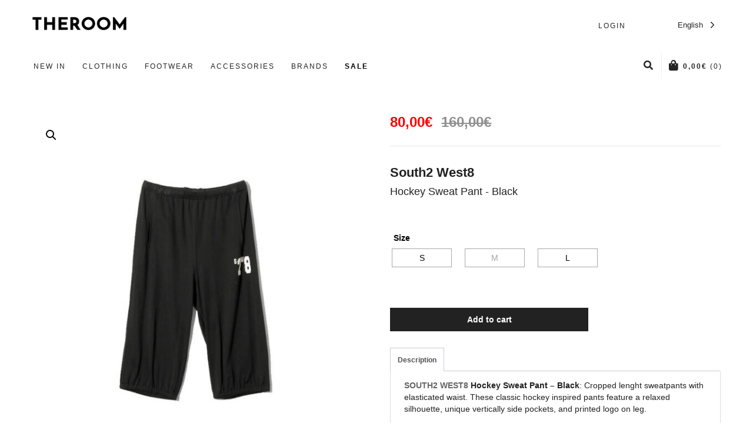

--- FILE ---
content_type: text/html; charset=UTF-8
request_url: https://www.theroombarcelona.com/south2-west8/hockey-sweat-pant-black/
body_size: 34183
content:

<!DOCTYPE html>

<!--// OPEN HTML //-->
<html lang="en-US">

	<!--// OPEN HEAD //-->
	<head>
				
				
		<!--// SITE META //-->
		<meta charset="UTF-8" />	
		<meta name="viewport" content="width=device-width, user-scalable=no, initial-scale=1, maximum-scale=1">		
		<!--// PINGBACK //-->
		<link rel="pingback" href="https://www.theroombarcelona.com/xmlrpc.php" />
		
		<!-- Google Tag Manager -->
		<script>(function(w,d,s,l,i){w[l]=w[l]||[];w[l].push({'gtm.start':
		new Date().getTime(),event:'gtm.js'});var f=d.getElementsByTagName(s)[0],
		j=d.createElement(s),dl=l!='dataLayer'?'&l='+l:'';j.async=true;j.src=
		'https://www.googletagmanager.com/gtm.js?id='+i+dl;f.parentNode.insertBefore(j,f);
		})(window,document,'script','dataLayer','GTM-5R6DH24');</script>
		<!-- End Google Tag Manager -->

		<!--// WORDPRESS HEAD HOOK //-->
		    <script>
        writeCookie();
        function writeCookie()
        {
            the_cookie = document.cookie;
            if( the_cookie ){
                if( window.devicePixelRatio >= 2 ){
                    the_cookie = "pixel_ratio="+window.devicePixelRatio+";"+the_cookie;
                    document.cookie = the_cookie;
                }
            }
        }
    </script>
<meta name='robots' content='index, follow, max-image-preview:large, max-snippet:-1, max-video-preview:-1' />
<script id="cookieyes" type="text/javascript" src="https://cdn-cookieyes.com/client_data/72626a152ed32b8ebb8bc296/script.js"></script>
<!-- Google Tag Manager for WordPress by gtm4wp.com -->
<script data-cfasync="false" data-pagespeed-no-defer>
	var gtm4wp_datalayer_name = "dataLayer";
	var dataLayer = dataLayer || [];
	const gtm4wp_use_sku_instead = false;
	const gtm4wp_currency = 'EUR';
	const gtm4wp_product_per_impression = false;
	const gtm4wp_clear_ecommerce = false;
</script>
<!-- End Google Tag Manager for WordPress by gtm4wp.com -->
	<!-- This site is optimized with the Yoast SEO plugin v26.6 - https://yoast.com/wordpress/plugins/seo/ -->
	<title>THEROOM | SOUTH2 WEST8 Hockey Sweat Pant - Black</title>
	<meta name="description" content="Buy online the SOUTH2 WEST8 Hockey Sweat Pant - Black at THEROOM | Curated Fashion Streetwear &amp; Hairstyle -- Worldwide Shipping available" />
	<link rel="canonical" href="https://www.theroombarcelona.com/south2-west8/hockey-sweat-pant-black/" />
	<meta property="og:locale" content="en_US" />
	<meta property="og:type" content="article" />
	<meta property="og:title" content="SOUTH2 WEST8 Hockey Sweat Pant - Black" />
	<meta property="og:description" content="Buy online the SOUTH2 WEST8 Hockey Sweat Pant - Black at THEROOM | Curated Fashion Streetwear &amp; Hairstyle -- Worldwide Shipping available" />
	<meta property="og:url" content="https://www.theroombarcelona.com/south2-west8/hockey-sweat-pant-black/" />
	<meta property="og:site_name" content="TheRoom" />
	<meta property="article:publisher" content="https://www.facebook.com/TheRoomBarcelona/" />
	<meta property="article:modified_time" content="2025-10-22T09:43:14+00:00" />
	<meta property="og:image" content="https://www.theroombarcelona.com/wp-content/uploads/2024/04/SOUTH2-WEST8-Hockey-Sweat-Pant-RC-Jersey-Black.jpg" />
	<meta property="og:image:width" content="800" />
	<meta property="og:image:height" content="800" />
	<meta property="og:image:type" content="image/jpeg" />
	<meta name="twitter:card" content="summary_large_image" />
	<meta name="twitter:label1" content="Est. reading time" />
	<meta name="twitter:data1" content="1 minute" />
	<script type="application/ld+json" class="yoast-schema-graph">{"@context":"https://schema.org","@graph":[{"@type":"WebPage","@id":"https://www.theroombarcelona.com/south2-west8/hockey-sweat-pant-black/","url":"https://www.theroombarcelona.com/south2-west8/hockey-sweat-pant-black/","name":"THEROOM | SOUTH2 WEST8 Hockey Sweat Pant - Black","isPartOf":{"@id":"https://www.theroombarcelona.com/#website"},"primaryImageOfPage":{"@id":"https://www.theroombarcelona.com/south2-west8/hockey-sweat-pant-black/#primaryimage"},"image":{"@id":"https://www.theroombarcelona.com/south2-west8/hockey-sweat-pant-black/#primaryimage"},"thumbnailUrl":"https://www.theroombarcelona.com/wp-content/uploads/2024/04/SOUTH2-WEST8-Hockey-Sweat-Pant-RC-Jersey-Black.jpg","datePublished":"2024-05-07T17:50:37+00:00","dateModified":"2025-10-22T09:43:14+00:00","description":"Buy online the SOUTH2 WEST8 Hockey Sweat Pant - Black at THEROOM | Curated Fashion Streetwear & Hairstyle -- Worldwide Shipping available","breadcrumb":{"@id":"https://www.theroombarcelona.com/south2-west8/hockey-sweat-pant-black/#breadcrumb"},"inLanguage":"en-US","potentialAction":[{"@type":"ReadAction","target":["https://www.theroombarcelona.com/south2-west8/hockey-sweat-pant-black/"]}]},{"@type":"ImageObject","inLanguage":"en-US","@id":"https://www.theroombarcelona.com/south2-west8/hockey-sweat-pant-black/#primaryimage","url":"https://www.theroombarcelona.com/wp-content/uploads/2024/04/SOUTH2-WEST8-Hockey-Sweat-Pant-RC-Jersey-Black.jpg","contentUrl":"https://www.theroombarcelona.com/wp-content/uploads/2024/04/SOUTH2-WEST8-Hockey-Sweat-Pant-RC-Jersey-Black.jpg","width":800,"height":800,"caption":"SOUTH2 WEST8 Hockey Sweat Pant - Black"},{"@type":"BreadcrumbList","@id":"https://www.theroombarcelona.com/south2-west8/hockey-sweat-pant-black/#breadcrumb","itemListElement":[{"@type":"ListItem","position":1,"name":"Home","item":"https://www.theroombarcelona.com/"},{"@type":"ListItem","position":2,"name":"Tienda","item":"https://www.theroombarcelona.com/tienda/"},{"@type":"ListItem","position":3,"name":"Hockey Sweat Pant &#8211; Black"}]},{"@type":"WebSite","@id":"https://www.theroombarcelona.com/#website","url":"https://www.theroombarcelona.com/","name":"theroombarcelona.com","description":"Fashion &amp; Streetwear Store in Barcelona","publisher":{"@id":"https://www.theroombarcelona.com/#organization"},"potentialAction":[{"@type":"SearchAction","target":{"@type":"EntryPoint","urlTemplate":"https://www.theroombarcelona.com/?s={search_term_string}"},"query-input":{"@type":"PropertyValueSpecification","valueRequired":true,"valueName":"search_term_string"}}],"inLanguage":"en-US"},{"@type":"Organization","@id":"https://www.theroombarcelona.com/#organization","name":"THEROOM BARCELONA","url":"https://www.theroombarcelona.com/","logo":{"@type":"ImageObject","inLanguage":"en-US","@id":"https://www.theroombarcelona.com/#/schema/logo/image/","url":"https://www.theroombarcelona.com/wp-content/uploads/2017/11/cropped-Nuevo_Logo_Final.png","contentUrl":"https://www.theroombarcelona.com/wp-content/uploads/2017/11/cropped-Nuevo_Logo_Final.png","width":700,"height":109,"caption":"THEROOM BARCELONA"},"image":{"@id":"https://www.theroombarcelona.com/#/schema/logo/image/"},"sameAs":["https://www.facebook.com/TheRoomBarcelona/","https://www.instagram.com/theroombarcelona"]}]}</script>
	<!-- / Yoast SEO plugin. -->


<link rel="alternate" type="application/rss+xml" title="TheRoom &raquo; Feed" href="https://www.theroombarcelona.com/feed/" />
<link rel="alternate" title="oEmbed (JSON)" type="application/json+oembed" href="https://www.theroombarcelona.com/wp-json/oembed/1.0/embed?url=https%3A%2F%2Fwww.theroombarcelona.com%2Fsouth2-west8%2Fhockey-sweat-pant-black%2F" />
<link rel="alternate" title="oEmbed (XML)" type="text/xml+oembed" href="https://www.theroombarcelona.com/wp-json/oembed/1.0/embed?url=https%3A%2F%2Fwww.theroombarcelona.com%2Fsouth2-west8%2Fhockey-sweat-pant-black%2F&#038;format=xml" />
<style id='wp-img-auto-sizes-contain-inline-css' type='text/css'>
img:is([sizes=auto i],[sizes^="auto," i]){contain-intrinsic-size:3000px 1500px}
/*# sourceURL=wp-img-auto-sizes-contain-inline-css */
</style>
<style id='wp-emoji-styles-inline-css' type='text/css'>

	img.wp-smiley, img.emoji {
		display: inline !important;
		border: none !important;
		box-shadow: none !important;
		height: 1em !important;
		width: 1em !important;
		margin: 0 0.07em !important;
		vertical-align: -0.1em !important;
		background: none !important;
		padding: 0 !important;
	}
/*# sourceURL=wp-emoji-styles-inline-css */
</style>
<link rel='stylesheet' id='wp-block-library-css' href='https://www.theroombarcelona.com/wp-includes/css/dist/block-library/style.min.css?ver=04161f60420de0c6f54f7a95de9136a9' type='text/css' media='all' />
<link rel='stylesheet' id='wc-blocks-style-css' href='https://www.theroombarcelona.com/wp-content/plugins/woocommerce/assets/client/blocks/wc-blocks.css?ver=wc-9.6.3' type='text/css' media='all' />
<style id='global-styles-inline-css' type='text/css'>
:root{--wp--preset--aspect-ratio--square: 1;--wp--preset--aspect-ratio--4-3: 4/3;--wp--preset--aspect-ratio--3-4: 3/4;--wp--preset--aspect-ratio--3-2: 3/2;--wp--preset--aspect-ratio--2-3: 2/3;--wp--preset--aspect-ratio--16-9: 16/9;--wp--preset--aspect-ratio--9-16: 9/16;--wp--preset--color--black: #000000;--wp--preset--color--cyan-bluish-gray: #abb8c3;--wp--preset--color--white: #ffffff;--wp--preset--color--pale-pink: #f78da7;--wp--preset--color--vivid-red: #cf2e2e;--wp--preset--color--luminous-vivid-orange: #ff6900;--wp--preset--color--luminous-vivid-amber: #fcb900;--wp--preset--color--light-green-cyan: #7bdcb5;--wp--preset--color--vivid-green-cyan: #00d084;--wp--preset--color--pale-cyan-blue: #8ed1fc;--wp--preset--color--vivid-cyan-blue: #0693e3;--wp--preset--color--vivid-purple: #9b51e0;--wp--preset--gradient--vivid-cyan-blue-to-vivid-purple: linear-gradient(135deg,rgb(6,147,227) 0%,rgb(155,81,224) 100%);--wp--preset--gradient--light-green-cyan-to-vivid-green-cyan: linear-gradient(135deg,rgb(122,220,180) 0%,rgb(0,208,130) 100%);--wp--preset--gradient--luminous-vivid-amber-to-luminous-vivid-orange: linear-gradient(135deg,rgb(252,185,0) 0%,rgb(255,105,0) 100%);--wp--preset--gradient--luminous-vivid-orange-to-vivid-red: linear-gradient(135deg,rgb(255,105,0) 0%,rgb(207,46,46) 100%);--wp--preset--gradient--very-light-gray-to-cyan-bluish-gray: linear-gradient(135deg,rgb(238,238,238) 0%,rgb(169,184,195) 100%);--wp--preset--gradient--cool-to-warm-spectrum: linear-gradient(135deg,rgb(74,234,220) 0%,rgb(151,120,209) 20%,rgb(207,42,186) 40%,rgb(238,44,130) 60%,rgb(251,105,98) 80%,rgb(254,248,76) 100%);--wp--preset--gradient--blush-light-purple: linear-gradient(135deg,rgb(255,206,236) 0%,rgb(152,150,240) 100%);--wp--preset--gradient--blush-bordeaux: linear-gradient(135deg,rgb(254,205,165) 0%,rgb(254,45,45) 50%,rgb(107,0,62) 100%);--wp--preset--gradient--luminous-dusk: linear-gradient(135deg,rgb(255,203,112) 0%,rgb(199,81,192) 50%,rgb(65,88,208) 100%);--wp--preset--gradient--pale-ocean: linear-gradient(135deg,rgb(255,245,203) 0%,rgb(182,227,212) 50%,rgb(51,167,181) 100%);--wp--preset--gradient--electric-grass: linear-gradient(135deg,rgb(202,248,128) 0%,rgb(113,206,126) 100%);--wp--preset--gradient--midnight: linear-gradient(135deg,rgb(2,3,129) 0%,rgb(40,116,252) 100%);--wp--preset--font-size--small: 13px;--wp--preset--font-size--medium: 20px;--wp--preset--font-size--large: 36px;--wp--preset--font-size--x-large: 42px;--wp--preset--font-family--inter: "Inter", sans-serif;--wp--preset--font-family--cardo: Cardo;--wp--preset--spacing--20: 0.44rem;--wp--preset--spacing--30: 0.67rem;--wp--preset--spacing--40: 1rem;--wp--preset--spacing--50: 1.5rem;--wp--preset--spacing--60: 2.25rem;--wp--preset--spacing--70: 3.38rem;--wp--preset--spacing--80: 5.06rem;--wp--preset--shadow--natural: 6px 6px 9px rgba(0, 0, 0, 0.2);--wp--preset--shadow--deep: 12px 12px 50px rgba(0, 0, 0, 0.4);--wp--preset--shadow--sharp: 6px 6px 0px rgba(0, 0, 0, 0.2);--wp--preset--shadow--outlined: 6px 6px 0px -3px rgb(255, 255, 255), 6px 6px rgb(0, 0, 0);--wp--preset--shadow--crisp: 6px 6px 0px rgb(0, 0, 0);}:where(.is-layout-flex){gap: 0.5em;}:where(.is-layout-grid){gap: 0.5em;}body .is-layout-flex{display: flex;}.is-layout-flex{flex-wrap: wrap;align-items: center;}.is-layout-flex > :is(*, div){margin: 0;}body .is-layout-grid{display: grid;}.is-layout-grid > :is(*, div){margin: 0;}:where(.wp-block-columns.is-layout-flex){gap: 2em;}:where(.wp-block-columns.is-layout-grid){gap: 2em;}:where(.wp-block-post-template.is-layout-flex){gap: 1.25em;}:where(.wp-block-post-template.is-layout-grid){gap: 1.25em;}.has-black-color{color: var(--wp--preset--color--black) !important;}.has-cyan-bluish-gray-color{color: var(--wp--preset--color--cyan-bluish-gray) !important;}.has-white-color{color: var(--wp--preset--color--white) !important;}.has-pale-pink-color{color: var(--wp--preset--color--pale-pink) !important;}.has-vivid-red-color{color: var(--wp--preset--color--vivid-red) !important;}.has-luminous-vivid-orange-color{color: var(--wp--preset--color--luminous-vivid-orange) !important;}.has-luminous-vivid-amber-color{color: var(--wp--preset--color--luminous-vivid-amber) !important;}.has-light-green-cyan-color{color: var(--wp--preset--color--light-green-cyan) !important;}.has-vivid-green-cyan-color{color: var(--wp--preset--color--vivid-green-cyan) !important;}.has-pale-cyan-blue-color{color: var(--wp--preset--color--pale-cyan-blue) !important;}.has-vivid-cyan-blue-color{color: var(--wp--preset--color--vivid-cyan-blue) !important;}.has-vivid-purple-color{color: var(--wp--preset--color--vivid-purple) !important;}.has-black-background-color{background-color: var(--wp--preset--color--black) !important;}.has-cyan-bluish-gray-background-color{background-color: var(--wp--preset--color--cyan-bluish-gray) !important;}.has-white-background-color{background-color: var(--wp--preset--color--white) !important;}.has-pale-pink-background-color{background-color: var(--wp--preset--color--pale-pink) !important;}.has-vivid-red-background-color{background-color: var(--wp--preset--color--vivid-red) !important;}.has-luminous-vivid-orange-background-color{background-color: var(--wp--preset--color--luminous-vivid-orange) !important;}.has-luminous-vivid-amber-background-color{background-color: var(--wp--preset--color--luminous-vivid-amber) !important;}.has-light-green-cyan-background-color{background-color: var(--wp--preset--color--light-green-cyan) !important;}.has-vivid-green-cyan-background-color{background-color: var(--wp--preset--color--vivid-green-cyan) !important;}.has-pale-cyan-blue-background-color{background-color: var(--wp--preset--color--pale-cyan-blue) !important;}.has-vivid-cyan-blue-background-color{background-color: var(--wp--preset--color--vivid-cyan-blue) !important;}.has-vivid-purple-background-color{background-color: var(--wp--preset--color--vivid-purple) !important;}.has-black-border-color{border-color: var(--wp--preset--color--black) !important;}.has-cyan-bluish-gray-border-color{border-color: var(--wp--preset--color--cyan-bluish-gray) !important;}.has-white-border-color{border-color: var(--wp--preset--color--white) !important;}.has-pale-pink-border-color{border-color: var(--wp--preset--color--pale-pink) !important;}.has-vivid-red-border-color{border-color: var(--wp--preset--color--vivid-red) !important;}.has-luminous-vivid-orange-border-color{border-color: var(--wp--preset--color--luminous-vivid-orange) !important;}.has-luminous-vivid-amber-border-color{border-color: var(--wp--preset--color--luminous-vivid-amber) !important;}.has-light-green-cyan-border-color{border-color: var(--wp--preset--color--light-green-cyan) !important;}.has-vivid-green-cyan-border-color{border-color: var(--wp--preset--color--vivid-green-cyan) !important;}.has-pale-cyan-blue-border-color{border-color: var(--wp--preset--color--pale-cyan-blue) !important;}.has-vivid-cyan-blue-border-color{border-color: var(--wp--preset--color--vivid-cyan-blue) !important;}.has-vivid-purple-border-color{border-color: var(--wp--preset--color--vivid-purple) !important;}.has-vivid-cyan-blue-to-vivid-purple-gradient-background{background: var(--wp--preset--gradient--vivid-cyan-blue-to-vivid-purple) !important;}.has-light-green-cyan-to-vivid-green-cyan-gradient-background{background: var(--wp--preset--gradient--light-green-cyan-to-vivid-green-cyan) !important;}.has-luminous-vivid-amber-to-luminous-vivid-orange-gradient-background{background: var(--wp--preset--gradient--luminous-vivid-amber-to-luminous-vivid-orange) !important;}.has-luminous-vivid-orange-to-vivid-red-gradient-background{background: var(--wp--preset--gradient--luminous-vivid-orange-to-vivid-red) !important;}.has-very-light-gray-to-cyan-bluish-gray-gradient-background{background: var(--wp--preset--gradient--very-light-gray-to-cyan-bluish-gray) !important;}.has-cool-to-warm-spectrum-gradient-background{background: var(--wp--preset--gradient--cool-to-warm-spectrum) !important;}.has-blush-light-purple-gradient-background{background: var(--wp--preset--gradient--blush-light-purple) !important;}.has-blush-bordeaux-gradient-background{background: var(--wp--preset--gradient--blush-bordeaux) !important;}.has-luminous-dusk-gradient-background{background: var(--wp--preset--gradient--luminous-dusk) !important;}.has-pale-ocean-gradient-background{background: var(--wp--preset--gradient--pale-ocean) !important;}.has-electric-grass-gradient-background{background: var(--wp--preset--gradient--electric-grass) !important;}.has-midnight-gradient-background{background: var(--wp--preset--gradient--midnight) !important;}.has-small-font-size{font-size: var(--wp--preset--font-size--small) !important;}.has-medium-font-size{font-size: var(--wp--preset--font-size--medium) !important;}.has-large-font-size{font-size: var(--wp--preset--font-size--large) !important;}.has-x-large-font-size{font-size: var(--wp--preset--font-size--x-large) !important;}
/*# sourceURL=global-styles-inline-css */
</style>

<style id='classic-theme-styles-inline-css' type='text/css'>
/*! This file is auto-generated */
.wp-block-button__link{color:#fff;background-color:#32373c;border-radius:9999px;box-shadow:none;text-decoration:none;padding:calc(.667em + 2px) calc(1.333em + 2px);font-size:1.125em}.wp-block-file__button{background:#32373c;color:#fff;text-decoration:none}
/*# sourceURL=/wp-includes/css/classic-themes.min.css */
</style>
<link rel='stylesheet' id='contact-form-7-css' href='https://www.theroombarcelona.com/wp-content/plugins/contact-form-7/includes/css/styles.css?ver=6.1.1' type='text/css' media='all' />
<link rel='stylesheet' id='lightcase.css-css' href='https://www.theroombarcelona.com/wp-content/plugins/paytpv-for-woocommerce/css/lightcase.css?ver=04161f60420de0c6f54f7a95de9136a9' type='text/css' media='all' />
<link rel='stylesheet' id='paytpv.css-css' href='https://www.theroombarcelona.com/wp-content/plugins/paytpv-for-woocommerce/css/paytpv.css?ver=04161f60420de0c6f54f7a95de9136a9' type='text/css' media='all' />
<link rel='stylesheet' id='dashicons-css' href='https://www.theroombarcelona.com/wp-includes/css/dashicons.min.css?ver=04161f60420de0c6f54f7a95de9136a9' type='text/css' media='all' />
<link rel='stylesheet' id='wc-pos-fonts-css' href='https://www.theroombarcelona.com/wp-content/plugins/woocommerce-point-of-sale/assets/dist/css/fonts.min.css?ver=6.4.0' type='text/css' media='all' />
<link rel='stylesheet' id='wc-pos-frontend-css' href='https://www.theroombarcelona.com/wp-content/plugins/woocommerce-point-of-sale/assets/dist/css/frontend.min.css?ver=6.4.0' type='text/css' media='all' />
<link rel='stylesheet' id='photoswipe-css' href='https://www.theroombarcelona.com/wp-content/plugins/woocommerce/assets/css/photoswipe/photoswipe.min.css?ver=9.6.3' type='text/css' media='all' />
<link rel='stylesheet' id='photoswipe-default-skin-css' href='https://www.theroombarcelona.com/wp-content/plugins/woocommerce/assets/css/photoswipe/default-skin/default-skin.min.css?ver=9.6.3' type='text/css' media='all' />
<link rel='stylesheet' id='woocommerce-layout-css' href='https://www.theroombarcelona.com/wp-content/plugins/woocommerce/assets/css/woocommerce-layout.css?ver=9.6.3' type='text/css' media='all' />
<link rel='stylesheet' id='woocommerce-smallscreen-css' href='https://www.theroombarcelona.com/wp-content/plugins/woocommerce/assets/css/woocommerce-smallscreen.css?ver=9.6.3' type='text/css' media='only screen and (max-width: 768px)' />
<link rel='stylesheet' id='woocommerce-general-css' href='https://www.theroombarcelona.com/wp-content/plugins/woocommerce/assets/css/woocommerce.css?ver=9.6.3' type='text/css' media='all' />
<style id='woocommerce-inline-inline-css' type='text/css'>
.woocommerce form .form-row .required { visibility: visible; }
/*# sourceURL=woocommerce-inline-inline-css */
</style>
<link rel='stylesheet' id='weglot-css-css' href='https://www.theroombarcelona.com/wp-content/plugins/weglot/dist/css/front-css.css?ver=5.0' type='text/css' media='all' />
<link rel='stylesheet' id='new-flag-css-css' href='https://www.theroombarcelona.com/wp-content/plugins/weglot/dist/css/new-flags.css?ver=5.0' type='text/css' media='all' />
<link rel='stylesheet' id='woo-variation-swatches-css' href='https://www.theroombarcelona.com/wp-content/plugins/woo-variation-swatches/assets/css/frontend.min.css?ver=1747066389' type='text/css' media='all' />
<style id='woo-variation-swatches-inline-css' type='text/css'>
:root {
--wvs-tick:url("data:image/svg+xml;utf8,%3Csvg filter='drop-shadow(0px 0px 2px rgb(0 0 0 / .8))' xmlns='http://www.w3.org/2000/svg'  viewBox='0 0 30 30'%3E%3Cpath fill='none' stroke='%23ffffff' stroke-linecap='round' stroke-linejoin='round' stroke-width='4' d='M4 16L11 23 27 7'/%3E%3C/svg%3E");

--wvs-cross:url("data:image/svg+xml;utf8,%3Csvg filter='drop-shadow(0px 0px 5px rgb(255 255 255 / .6))' xmlns='http://www.w3.org/2000/svg' width='72px' height='72px' viewBox='0 0 24 24'%3E%3Cpath fill='none' stroke='%23ff0000' stroke-linecap='round' stroke-width='0.6' d='M5 5L19 19M19 5L5 19'/%3E%3C/svg%3E");
--wvs-single-product-item-width:30px;
--wvs-single-product-item-height:30px;
--wvs-single-product-item-font-size:16px}
/*# sourceURL=woo-variation-swatches-inline-css */
</style>
<link rel='stylesheet' id='brands-styles-css' href='https://www.theroombarcelona.com/wp-content/plugins/woocommerce/assets/css/brands.css?ver=9.6.3' type='text/css' media='all' />
<link rel='stylesheet' id='bootstrap-css' href='https://www.theroombarcelona.com/wp-content/themes/neighborhood/css/bootstrap.min.css' type='text/css' media='all' />
<link rel='stylesheet' id='font-awesome-v5-css' href='https://www.theroombarcelona.com/wp-content/themes/neighborhood/css/font-awesome.min.css?ver=5.2.0' type='text/css' media='all' />
<link rel='stylesheet' id='font-awesome-v4shims-css' href='https://www.theroombarcelona.com/wp-content/themes/neighborhood/css/v4-shims.min.css' type='text/css' media='all' />
<link rel='stylesheet' id='neighborhood-css' href='https://www.theroombarcelona.com/wp-content/themes/neighborhood/style.css' type='text/css' media='all' />
<link rel='stylesheet' id='bootstrap-responsive-css' href='https://www.theroombarcelona.com/wp-content/themes/neighborhood/css/bootstrap-responsive.min.css' type='text/css' media='all' />
<link rel='stylesheet' id='neighborhood-responsive-css' href='https://www.theroombarcelona.com/wp-content/themes/neighborhood/css/responsive.css' type='text/css' media='screen' />
<link rel='stylesheet' id='wpzoom-social-icons-socicon-css' href='https://www.theroombarcelona.com/wp-content/plugins/social-icons-widget-by-wpzoom/assets/css/wpzoom-socicon.css?ver=1747066099' type='text/css' media='all' />
<link rel='stylesheet' id='wpzoom-social-icons-genericons-css' href='https://www.theroombarcelona.com/wp-content/plugins/social-icons-widget-by-wpzoom/assets/css/genericons.css?ver=1747066099' type='text/css' media='all' />
<link rel='stylesheet' id='wpzoom-social-icons-academicons-css' href='https://www.theroombarcelona.com/wp-content/plugins/social-icons-widget-by-wpzoom/assets/css/academicons.min.css?ver=1747066099' type='text/css' media='all' />
<link rel='stylesheet' id='wpzoom-social-icons-font-awesome-3-css' href='https://www.theroombarcelona.com/wp-content/plugins/social-icons-widget-by-wpzoom/assets/css/font-awesome-3.min.css?ver=1747066099' type='text/css' media='all' />
<link rel='stylesheet' id='wpzoom-social-icons-styles-css' href='https://www.theroombarcelona.com/wp-content/plugins/social-icons-widget-by-wpzoom/assets/css/wpzoom-social-icons-styles.css?ver=1747066099' type='text/css' media='all' />
<link rel='preload' as='font'  id='wpzoom-social-icons-font-academicons-woff2-css' href='https://www.theroombarcelona.com/wp-content/plugins/social-icons-widget-by-wpzoom/assets/font/academicons.woff2?v=1.9.2'  type='font/woff2' crossorigin />
<link rel='preload' as='font'  id='wpzoom-social-icons-font-fontawesome-3-woff2-css' href='https://www.theroombarcelona.com/wp-content/plugins/social-icons-widget-by-wpzoom/assets/font/fontawesome-webfont.woff2?v=4.7.0'  type='font/woff2' crossorigin />
<link rel='preload' as='font'  id='wpzoom-social-icons-font-genericons-woff-css' href='https://www.theroombarcelona.com/wp-content/plugins/social-icons-widget-by-wpzoom/assets/font/Genericons.woff'  type='font/woff' crossorigin />
<link rel='preload' as='font'  id='wpzoom-social-icons-font-socicon-woff2-css' href='https://www.theroombarcelona.com/wp-content/plugins/social-icons-widget-by-wpzoom/assets/font/socicon.woff2?v=4.5.1'  type='font/woff2' crossorigin />
<script type="text/javascript" src="https://www.theroombarcelona.com/wp-includes/js/jquery/jquery.min.js?ver=3.7.1" id="jquery-core-js"></script>
<script type="text/javascript" src="https://www.theroombarcelona.com/wp-includes/js/jquery/jquery-migrate.min.js?ver=3.4.1" id="jquery-migrate-js"></script>
<script type="text/javascript" src="https://www.theroombarcelona.com/wp-content/plugins/paytpv-for-woocommerce/js/paytpv.js?ver=5.41" id="paytpv.js-js"></script>
<script type="text/javascript" src="https://www.theroombarcelona.com/wp-content/plugins/paytpv-for-woocommerce/js/lightcase.js?ver=5.41" id="lightcase.js-js"></script>
<script type="text/javascript" src="https://www.theroombarcelona.com/wp-content/plugins/woocommerce/assets/js/jquery-blockui/jquery.blockUI.min.js?ver=2.7.0-wc.9.6.3" id="jquery-blockui-js" data-wp-strategy="defer"></script>
<script type="text/javascript" id="wc-add-to-cart-js-extra">
/* <![CDATA[ */
var wc_add_to_cart_params = {"ajax_url":"/wp-admin/admin-ajax.php","wc_ajax_url":"/?wc-ajax=%%endpoint%%","i18n_view_cart":"View cart","cart_url":"https://www.theroombarcelona.com/carrito/","is_cart":"","cart_redirect_after_add":"no"};
//# sourceURL=wc-add-to-cart-js-extra
/* ]]> */
</script>
<script type="text/javascript" src="https://www.theroombarcelona.com/wp-content/plugins/woocommerce/assets/js/frontend/add-to-cart.min.js?ver=9.6.3" id="wc-add-to-cart-js" defer="defer" data-wp-strategy="defer"></script>
<script type="text/javascript" src="https://www.theroombarcelona.com/wp-content/plugins/woocommerce/assets/js/zoom/jquery.zoom.min.js?ver=1.7.21-wc.9.6.3" id="zoom-js" defer="defer" data-wp-strategy="defer"></script>
<script type="text/javascript" src="https://www.theroombarcelona.com/wp-content/plugins/woocommerce/assets/js/photoswipe/photoswipe.min.js?ver=4.1.1-wc.9.6.3" id="photoswipe-js" defer="defer" data-wp-strategy="defer"></script>
<script type="text/javascript" src="https://www.theroombarcelona.com/wp-content/plugins/woocommerce/assets/js/photoswipe/photoswipe-ui-default.min.js?ver=4.1.1-wc.9.6.3" id="photoswipe-ui-default-js" defer="defer" data-wp-strategy="defer"></script>
<script type="text/javascript" id="wc-single-product-js-extra">
/* <![CDATA[ */
var wc_single_product_params = {"i18n_required_rating_text":"Please select a rating","i18n_product_gallery_trigger_text":"View full-screen image gallery","review_rating_required":"yes","flexslider":{"rtl":false,"animation":"slide","smoothHeight":true,"directionNav":false,"controlNav":"thumbnails","slideshow":false,"animationSpeed":500,"animationLoop":false,"allowOneSlide":false},"zoom_enabled":"1","zoom_options":[],"photoswipe_enabled":"1","photoswipe_options":{"shareEl":false,"closeOnScroll":false,"history":false,"hideAnimationDuration":0,"showAnimationDuration":0},"flexslider_enabled":"1"};
//# sourceURL=wc-single-product-js-extra
/* ]]> */
</script>
<script type="text/javascript" src="https://www.theroombarcelona.com/wp-content/plugins/woocommerce/assets/js/frontend/single-product.min.js?ver=9.6.3" id="wc-single-product-js" defer="defer" data-wp-strategy="defer"></script>
<script type="text/javascript" src="https://www.theroombarcelona.com/wp-content/plugins/woocommerce/assets/js/js-cookie/js.cookie.min.js?ver=2.1.4-wc.9.6.3" id="js-cookie-js" defer="defer" data-wp-strategy="defer"></script>
<script type="text/javascript" id="woocommerce-js-extra">
/* <![CDATA[ */
var woocommerce_params = {"ajax_url":"/wp-admin/admin-ajax.php","wc_ajax_url":"/?wc-ajax=%%endpoint%%"};
//# sourceURL=woocommerce-js-extra
/* ]]> */
</script>
<script type="text/javascript" src="https://www.theroombarcelona.com/wp-content/plugins/woocommerce/assets/js/frontend/woocommerce.min.js?ver=9.6.3" id="woocommerce-js" defer="defer" data-wp-strategy="defer"></script>
<script type="text/javascript" src="https://www.theroombarcelona.com/wp-content/plugins/weglot/dist/front-js.js?ver=5.0" id="wp-weglot-js-js"></script>
<script type="text/javascript" id="ajax-test-js-extra">
/* <![CDATA[ */
var the_ajax_script = {"ajaxurl":"https://www.theroombarcelona.com/wp-admin/admin-ajax.php"};
//# sourceURL=ajax-test-js-extra
/* ]]> */
</script>
<script type="text/javascript" src="https://www.theroombarcelona.com/wp-content/plugins/google-site-verification-using-meta-tag//verification.js?ver=04161f60420de0c6f54f7a95de9136a9" id="ajax-test-js"></script>
<link rel="https://api.w.org/" href="https://www.theroombarcelona.com/wp-json/" /><link rel="alternate" title="JSON" type="application/json" href="https://www.theroombarcelona.com/wp-json/wp/v2/product/123191" /><!-- start Simple Custom CSS and JS -->
<style type="text/css">
/* 🔥 En mobile, mostrar todos los productos sin efectos ni scroll infinito */
@media (max-width: 768px) {
    .product_list_widget .product {
        display: block !important;
        opacity: 1 !important;
        transform: translateY(0) !important;
    }
}

/* 🔥 En desktop, aplicar el scroll infinito */
@media (min-width: 769px) {
    .product_list_widget .product {
        opacity: 0;
        transform: translateY(10px);
        transition: opacity 0.4s ease-out, transform 0.4s ease-out;
    }

    .product_list_widget .product[style*="display: block"] {
        opacity: 1;
        transform: translateY(0);
    }
}

/* 🔥 Loader Animado */
.scroll-loader {
    width: 100%;
    display: flex;
    justify-content: center;
    align-items: center;
    padding: 15px 0;
    display: none; /* 🔥 Se oculta por defecto hasta que cargue más productos */
}

.loader-animation {
    width: 35px;
    height: 35px;
    border: 4px solid rgba(0, 0, 0, 0.1);
    border-top: 4px solid black;
    border-radius: 50%;
    animation: spin 0.8s linear infinite;
}

@keyframes spin {
    from { transform: rotate(0deg); }
    to { transform: rotate(360deg); }
}
</style>
<!-- end Simple Custom CSS and JS -->

<!-- This website runs the Product Feed PRO for WooCommerce by AdTribes.io plugin - version woocommercesea_option_installed_version -->
		<style>
			#wpadminbar #wp-admin-bar-wc_pos_admin_bar_registers .ab-icon::before {
				content: "\f513";
				top: 0;
				font-size: 0.75em;
			}
		</style>
		
<!-- Google Tag Manager for WordPress by gtm4wp.com -->
<!-- GTM Container placement set to off -->
<script data-cfasync="false" data-pagespeed-no-defer type="text/javascript">
	var dataLayer_content = {"pagePostType":"product","pagePostType2":"single-product","pagePostAuthor":"TheRoom","productRatingCounts":[],"productAverageRating":0,"productReviewCount":0,"productType":"variable","productIsVariable":1};
	dataLayer.push( dataLayer_content );
</script>
<script data-cfasync="false" data-pagespeed-no-defer type="text/javascript">
	console.warn && console.warn("[GTM4WP] Google Tag Manager container code placement set to OFF !!!");
	console.warn && console.warn("[GTM4WP] Data layer codes are active but GTM container must be loaded using custom coding !!!");
</script>
<!-- End Google Tag Manager for WordPress by gtm4wp.com -->
<link rel="alternate" href="https://www.theroombarcelona.com/south2-west8/hockey-sweat-pant-black/" hreflang="en"/>
<link rel="alternate" href="https://www.theroombarcelona.com/es/south2-west8/hockey-sweat-pant-black/" hreflang="es"/>
<script type="application/json" id="weglot-data">{"website":"https:\/\/theroombarcelona.com","uid":"15fa0f1eed","project_slug":"theroom","language_from":"en","language_from_custom_flag":null,"language_from_custom_name":null,"excluded_paths":[{"type":"CONTAIN","value":"\/wp-admin","language_button_displayed":false,"exclusion_behavior":"REDIRECT","excluded_languages":[],"regex":"\/wp\\-admin"},{"type":"START_WITH","value":"\/point-of-sale","language_button_displayed":false,"exclusion_behavior":"REDIRECT","excluded_languages":[],"regex":"^\/point\\-of\\-sale"}],"excluded_blocks":[{"value":".caja-marca","description":"Paginas marcas"},{"value":".product h3","description":"Marcas producto"},{"value":".product h2","description":"Titulo producto"}],"custom_settings":{"button_style":{"is_dropdown":true,"flag_type":"rectangle_mat","with_name":true,"full_name":true,"custom_css":"","with_flags":false},"wp_user_version":"5.0","translate_email":false,"translate_search":true,"translate_amp":false,"switchers":[{"templates":{"name":"default","hash":"095ffb8d22f66be52959023fa4eeb71a05f20f73"},"location":[],"style":{"with_flags":false,"flag_type":"rectangle_mat","with_name":true,"full_name":true,"is_dropdown":true}}]},"pending_translation_enabled":false,"curl_ssl_check_enabled":true,"custom_css":null,"languages":[{"language_to":"es","custom_code":null,"custom_name":null,"custom_local_name":null,"provider":null,"enabled":true,"automatic_translation_enabled":true,"deleted_at":null,"connect_host_destination":null,"custom_flag":null}],"organization_slug":"w-905b087d63","api_domain":"cdn-api-weglot.com","current_language":"en","switcher_links":{"en":"https:\/\/www.theroombarcelona.com\/south2-west8\/hockey-sweat-pant-black\/","es":"https:\/\/www.theroombarcelona.com\/es\/south2-west8\/hockey-sweat-pant-black\/"},"original_path":"\/south2-west8\/hockey-sweat-pant-black\/"}</script><!-- Google site verification - Google for WooCommerce -->
<meta name="google-site-verification" content="yFTrQnARYGEa0ZKCb1HHf4S7BmCwKTEeBYAMETE3DI4" />
	<noscript><style>.woocommerce-product-gallery{ opacity: 1 !important; }</style></noscript>
				<script  type="text/javascript">
				!function(f,b,e,v,n,t,s){if(f.fbq)return;n=f.fbq=function(){n.callMethod?
					n.callMethod.apply(n,arguments):n.queue.push(arguments)};if(!f._fbq)f._fbq=n;
					n.push=n;n.loaded=!0;n.version='2.0';n.queue=[];t=b.createElement(e);t.async=!0;
					t.src=v;s=b.getElementsByTagName(e)[0];s.parentNode.insertBefore(t,s)}(window,
					document,'script','https://connect.facebook.net/en_US/fbevents.js');
			</script>
			<!-- WooCommerce Facebook Integration Begin -->
			<script  type="text/javascript">

				fbq('init', '233417014421966', {}, {
    "agent": "woocommerce-9.6.3-3.4.8"
});

				fbq( 'track', 'PageView', {
    "source": "woocommerce",
    "version": "9.6.3",
    "pluginVersion": "3.4.8"
} );

				document.addEventListener( 'DOMContentLoaded', function() {
					// Insert placeholder for events injected when a product is added to the cart through AJAX.
					document.body.insertAdjacentHTML( 'beforeend', '<div class=\"wc-facebook-pixel-event-placeholder\"></div>' );
				}, false );

			</script>
			<!-- WooCommerce Facebook Integration End -->
						<script type="text/javascript">
			var ajaxurl = 'https://www.theroombarcelona.com/wp-admin/admin-ajax.php';
			</script>
		<style type="text/css">
/*========== Web Font Styles ==========*/
body, h6, #sidebar .widget-heading h3, #header-search input, .header-items h3.phone-number, .related-wrap h4, #comments-list > h3, .item-heading h1, .sf-button, button, input[type="submit"], input[type="email"], input[type="reset"], input[type="button"], .spb_accordion_section h3, #header-login input, #mobile-navigation > div, .search-form input, input, button, select, textarea {font-family: "Helvetica", Palatino, Arial, Helvetica, Tahoma, sans-serif;}
h1, h2, h3, h4, h5, .custom-caption p, span.dropcap1, span.dropcap2, span.dropcap3, span.dropcap4, .spb_call_text, .impact-text, .testimonial-text, .header-advert {font-family: "Helvetica", Palatino, Arial, Helvetica, Tahoma, sans-serif;}
nav .menu li {font-family: "Helvetica", Palatino, Arial Helvetica, Tahoma, sans-serif;}
body, p, .masonry-items .blog-item .quote-excerpt, #commentform label, .contact-form label {font-size: 14px;line-height: 20px;}
h1, .spb_impact_text .spb_call_text, .impact-text {font-size: 24px;line-height: 34px;}
h2 {font-size: 20px;line-height: 30px;}
h3 {font-size: 18px;line-height: 24px;}
h4, .body-content.quote, #respond-wrap h3 {font-size: 16px;line-height: 20px;}
h5 {font-size: 14px;line-height: 18px;}
h6 {font-size: 12px;line-height: 16px;}
nav .menu li {font-size: 12px;}

/*========== Accent Styles ==========*/
::selection, ::-moz-selection {background-color: #000000; color: #fff;}
span.highlighted, span.dropcap4, .loved-item:hover .loved-count, .flickr-widget li, .portfolio-grid li, .wpcf7 input.wpcf7-submit[type="submit"], .woocommerce-page nav.woocommerce-pagination ul li span.current, .woocommerce nav.woocommerce-pagination ul li span.current, figcaption .product-added, .woocommerce .wc-new-badge, .yith-wcwl-wishlistexistsbrowse a, .yith-wcwl-wishlistaddedbrowse a, .woocommerce .widget_layered_nav ul li.chosen > *, .woocommerce .widget_layered_nav_filters ul li a {background-color: #000000!important; color: #ffffff;}
.sf-button.accent {background-color: #000000!important;}
a:hover, #sidebar a:hover, .pagination-wrap a:hover, .carousel-nav a:hover, .portfolio-pagination div:hover > i, #footer a:hover, #copyright a, .beam-me-up a:hover span, .portfolio-item .portfolio-item-permalink, .read-more-link, .blog-item .read-more, .blog-item-details a, .author-link, .comment-meta .edit-link a, .comment-meta .comment-reply a, #reply-title small a, ul.member-contact, ul.member-contact li a, #respond .form-submit input:hover, span.dropcap2, .spb_divider.go_to_top a, love-it-wrapper:hover .love-it, .love-it-wrapper:hover span, .love-it-wrapper .loved, .comments-likes a:hover i, .comments-likes .love-it-wrapper:hover a i, .comments-likes a:hover span, .love-it-wrapper:hover a i, .item-link:hover, #header-translation p a, #swift-slider .flex-caption-large h1 a:hover, .wooslider .slide-title a:hover, .caption-details-inner .details span > a, .caption-details-inner .chart span, .caption-details-inner .chart i, #swift-slider .flex-caption-large .chart i, #breadcrumbs a:hover, .ui-widget-content a:hover, .woocommerce form.cart button.single_add_to_cart_button:hover, .yith-wcwl-add-button a:hover, #product-img-slider li a.zoom:hover, .woocommerce .star-rating span, .mobile-search-link.active, .woocommerce div.product form.cart .button.add_to_cart_button {color: #000000;}
.carousel-wrap > a:hover, .ajax-search-results .all-results:hover, .search-result h5 a:hover {color: #000000!important;}
.comments-likes a:hover span, .comments-likes a:hover i {color: #000000!important;}
.read-more i:before, .read-more em:before {color: #000000;}
.bypostauthor .comment-wrap .comment-avatar,.search-form input:focus,.wpcf7 input[type="text"]:focus,.wpcf7 textarea:focus {border-color: #000000!important;}
nav .menu ul li:first-child:after,.navigation a:hover > .nav-text {border-bottom-color: #000000;}
nav .menu ul ul li:first-child:after {border-right-color: #000000;}
.spb_impact_text .spb_button span {color: #fff;}
article.type-post #respond .form-submit input#submit {background-color: #222222;}
.woocommerce .free-badge {background-color: #222222; color: #ffffff;}

/*========== Main Styles ==========*/
body {color: #222222;}
.pagination-wrap a, .search-pagination a {color: #222222;}
body {background-color: #e4e4e4;}
#main-container, .tm-toggle-button-wrap a {background-color: #FFFFFF;}
a, .ui-widget-content a {color: #666666;}
.pagination-wrap li span.current, .pagination-wrap li a:hover {color: #ffffff;background: #000000;border-color: #000000;}
.pagination-wrap li a, .pagination-wrap li span.expand {color: #222222;border-color: #e4e4e4;}
.pagination-wrap li a, .pagination-wrap li span {background-color: #FFFFFF;}
input[type="text"], input[type="password"], input[type="email"], textarea, select {border-color: #e4e4e4;background: #f7f7f7;}
textarea:focus, input:focus {border-color: #999!important;}
.modal-header {background: #f7f7f7;}

/*========== Header Styles ==========*/
#logo > a.logo-link {height: 30px;width: auto;}#header-section.header-1 #header {padding: 35px 0;}#header-section.header-4 #header nav#main-navigation ul.menu > li, #header-section.header-5 #header nav#main-navigation ul.menu > li, #header-section.header-4 .header-right nav ul.menu > li, #header-section.header-5 .header-left nav ul.menu > li {line-height: 100px;}#header-section.header-4 #logo > a.logo-link, #header-section.header-5 #logo > a.logo-link {height: 100px;}.sf-super-search {background-color: #222222;}.sf-super-search .search-options .ss-dropdown > span, .sf-super-search .search-options input {color: #000000; border-bottom-color: #000000;}.sf-super-search .search-options .ss-dropdown ul li .fa-check {color: #000000;}.sf-super-search-go:hover, .sf-super-search-close:hover { background-color: #000000; border-color: #000000; color: #ffffff;}#top-bar {background: #252525; color: #999999;}
#top-bar .tb-welcome {border-color: #444444;}
#top-bar a {color: #ffffff;}
#top-bar .menu li {border-left-color: #444444; border-right-color: #444444;}
#top-bar .menu > li > a, #top-bar .menu > li.parent:after {color: #ffffff;}
#top-bar .menu > li > a:hover, #top-bar a:hover {color: #0f0000;}
#top-bar .show-menu {background-color: #444444;color: #222222;}
.header-languages .current-language {background: #000000; color: #ffffff;}
#header-section:before, #mini-header {background-color: #ffffff;background: -webkit-gradient(linear, 0% 0%, 0% 100%, from(#ffffff), to(#ffffff));background: -webkit-linear-gradient(top, #ffffff, #ffffff);background: -moz-linear-gradient(top, #ffffff, #ffffff);background: -ms-linear-gradient(top, #ffffff, #ffffff);background: -o-linear-gradient(top, #ffffff, #ffffff);}
#logo img, #logo img.retina {width: 160px;}
#logo img {height: auto;}
#header-section:before {opacity: 0.0;}
#header-section:before {opacity: 1;}
#header-section .header-menu .menu li, #mini-header .header-right nav .menu li {border-left-color: #e4e4e4;}
#header-section > #main-nav {border-top-color: #e4e4e4;}
.page-content {border-bottom-color: #e4e4e4;}

/*========== Navigation Styles ==========*/
#nav-pointer {background-color: #000000;}
.show-menu {background-color: #222222;color: #ffffff;}
nav .menu > li:before {background: #000000;}
nav .menu .sub-menu .parent > a:after {border-left-color: #000000;}
nav .menu ul.sub-menu {background-color: #FFFFFF;}
nav .menu ul.sub-menu li {border-bottom-color: #f0f0f0;border-bottom-style: solid;}
li.menu-item.sf-mega-menu > ul.sub-menu > li {border-color: #f0f0f0;border-style: solid;}
nav .menu > li a, #menubar-controls a {color: #252525;}
nav .menu > li:hover > a {color: #000000;}
nav .menu ul.sub-menu li > a, #top-bar nav .menu ul li > a {color: #252525;}
nav .menu ul.sub-menu li:hover > a {color: #ffffff!important; background: #000000;}
nav .menu li.parent > a:after, nav .menu li.parent > a:after:hover {color: #aaa;}
nav .menu li.current-menu-ancestor > a, nav .menu li.current-menu-item > a {color: #1bbeb4;}
nav .menu ul li.current-menu-ancestor > a, nav .menu ul li.current-menu-item > a {color: #ffffff; background: #000000;}
#main-nav .header-right ul.menu > li, .wishlist-item, .header-right .menu-search, .header-left .menu-search {border-left-color: #f0f0f0;}
#nav-search, #mini-search {background: #252525;}
#nav-search a, #mini-search a {color: #999999;}
.bag-header, .bag-product, .bag-empty, .wishlist-empty {border-color: #f0f0f0;}
.bag-buttons a {background-color: #f0f0f0; color: #252525;}
.bag-buttons a.checkout-button, .bag-buttons a.create-account-button, .woocommerce input.button.alt, .woocommerce .alt-button, .woocommerce button.button.alt, .woocommerce .button.checkout-button {background: #222222; color: #ffffff;}
.bag-buttons a:hover, .woocommerce .button.update-cart-button:hover {background: #000000; color: #ffffff;}
.bag-buttons a.checkout-button:hover, .woocommerce input.button.alt:hover, .woocommerce .alt-button:hover, .woocommerce button.button.alt:hover, .woocommerce .button.checkout-button:hover {background: #000000; color: #ffffff;}
nav.std-menu ul.menu > li.parent > a:after {border-bottom-color: #000000;}

/*========== Page Heading Styles ==========*/
#promo-bar {background-color: #ef3f32;}
#promo-bar * {color: #ffffff;}

/*========== Page Heading Styles ==========*/
.page-heading {background-color: #f7f7f7;border-bottom-color: #e4e4e4;}
.page-heading h1, .page-heading h3 {color: #222222;}
#breadcrumbs {background: #FFFFFF;}
#breadcrumbs {color: #999999;}
#breadcrumbs a, #breadcrumb i {color: #999999;}

/*========== Body Styles ==========*/
body, input[type="text"], input[type="password"], input[type="email"], textarea, select {color: #222222;}
h1, h1 a {color: #222222;}
h2, h2 a {color: #222222;}
h3, h3 a {color: #222222;}
h4, h4 a, .carousel-wrap > a {color: #222222;}
h5, h5 a {color: #222222;}
h6, h6 a {color: #222222;}
.spb_impact_text .spb_call_text, .impact-text {color: #222222;}
.read-more i, .read-more em {color: transparent;}

/*========== Content Styles ==========*/
.pb-border-bottom, .pb-border-top {border-color: #e4e4e4;}
#swift-slider ul.slides {background: #222222;}
#swift-slider .flex-caption .flex-caption-headline {background: #FFFFFF;}
#swift-slider .flex-caption .flex-caption-details .caption-details-inner {background: #FFFFFF; border-bottom: #e4e4e4}
#swift-slider .flex-caption-large, #swift-slider .flex-caption-large h1 a {color: #ffffff;}
#swift-slider .flex-caption h4 i {line-height: 20px;}
#swift-slider .flex-caption-large .comment-chart i {color: #ffffff;}
#swift-slider .flex-caption-large .loveit-chart span {color: #000000;}
#swift-slider .flex-caption-large a {color: #000000;}
#swift-slider .flex-caption .comment-chart i, #swift-slider .flex-caption .comment-chart span {color: #222222;}
figure .overlay {background-color: #000000;color: #fff;}
.overlay .thumb-info h4 {color: #fff;}
figure:hover .overlay {box-shadow: inset 0 0 0 500px #000000;}
h4.spb_heading span, h4.lined-heading span {background: #FFFFFF}
.spb_parallax_asset h4.spb_heading {border-bottom-color: #222222}
.carousel-wrap a.carousel-prev, .carousel-wrap a.carousel-next {background: #222222; color: #ffffff!important;}
.carousel-wrap a.carousel-prev:hover, .carousel-wrap a.carousel-next:hover {color: #000000!important;}

/*========== Sidebar Styles ==========*/
.sidebar .widget-heading h4 {color: #222222;}
.sidebar .widget-heading h4 span {background: #FFFFFF;}
.widget ul li {border-color: #e4e4e4;}
.widget_search form input {background: #f7f7f7;}
.widget .wp-tag-cloud li a {border-color: #e4e4e4;}
.widget .tagcloud a:hover, .widget ul.wp-tag-cloud li:hover > a {background: #000000; color: #ffffff;}
.loved-item .loved-count {color: #ffffff;background: #222222;}
.subscribers-list li > a.social-circle {color: #ffffff;background: #222222;}
.subscribers-list li:hover > a.social-circle {color: #fbfbfb;background: #000000;}
.sidebar .widget_categories ul > li a, .sidebar .widget_archive ul > li a, .sidebar .widget_nav_menu ul > li a, .sidebar .widget_meta ul > li a, .sidebar .widget_recent_entries ul > li, .widget_product_categories ul > li a, .widget_layered_nav ul > li a {color: #666666;}
.sidebar .widget_categories ul > li a:hover, .sidebar .widget_archive ul > li a:hover, .sidebar .widget_nav_menu ul > li a:hover, .widget_nav_menu ul > li.current-menu-item a, .sidebar .widget_meta ul > li a:hover, .sidebar .widget_recent_entries ul > li a:hover, .widget_product_categories ul > li a:hover, .widget_layered_nav ul > li a:hover {color: #000000;}
#calendar_wrap caption {border-bottom-color: #222222;}
.sidebar .widget_calendar tbody tr > td a {color: #ffffff;background-color: #222222;}
.sidebar .widget_calendar tbody tr > td a:hover {background-color: #000000;}
.sidebar .widget_calendar tfoot a {color: #222222;}
.sidebar .widget_calendar tfoot a:hover {color: #000000;}
.widget_calendar #calendar_wrap, .widget_calendar th, .widget_calendar tbody tr > td, .widget_calendar tbody tr > td.pad {border-color: #e4e4e4;}
.widget_neighborhood_infocus_widget .infocus-item h5 a {color: #222222;}
.widget_neighborhood_infocus_widget .infocus-item h5 a:hover {color: #000000;}
.sidebar .widget hr {border-color: #e4e4e4;}

/*========== Portfolio Styles ==========*/
.filter-wrap .select:after {background: #FFFFFF;}
.filter-wrap ul li a {color: #222222; background: #f7f7f7;}
.filter-wrap ul li a:hover {color: #000000;}
.filter-wrap ul li.selected a {color: #ffffff;background: #000000;}
.portfolio-item {border-bottom-color: #e4e4e4;}
.masonry-items .portfolio-item-details {border-color: #e4e4e4;background: #f7f7f7;}
.spb_portfolio_carousel_widget .portfolio-item {background: #FFFFFF;}
.spb_portfolio_carousel_widget .portfolio-item h4.portfolio-item-title a > i {line-height: 20px;}
.masonry-items .blog-item .blog-details-wrap:before {background-color: #f7f7f7;}
.masonry-items .portfolio-item figure {border-color: #e4e4e4;}
.portfolio-details-wrap span span {color: #666;}
.share-links > a:hover {color: #000000;}

/*========== Blog Styles ==========*/
.blog-aux-options li a, .blog-aux-options li form input {background: #f7f7f7;}
.blog-aux-options li.selected a {background: #000000;color: #ffffff;}
.blog-filter-wrap .aux-list li:hover {border-bottom-color: transparent;}
.blog-filter-wrap .aux-list li:hover a {color: #ffffff;background: #000000;}
.blog-item {border-color: #e4e4e4;}
.standard-post-details .standard-post-author {border-color: #e4e4e4;}
.masonry-items .blog-item {background: #f7f7f7;}
.mini-items .blog-item-details, .author-info-wrap, .related-wrap, .tags-link-wrap, .comment .comment-wrap, .share-links, .single-portfolio .share-links, .single .pagination-wrap {border-color: #e4e4e4;}
.related-wrap h4, #comments-list h4, #respond-wrap h3 {border-bottom-color: #222222;}
.related-item figure {background-color: #222222;}
.search-item-img .img-holder {background: #f7f7f7;border-color:#e4e4e4;}.required {color: #ee3c59;}
article.type-post #respond .form-submit input#submit {color: #fff;}
.comments-likes a i, .comments-likes a span, .comments-likes .love-it-wrapper a i {color: #222222;}
#respond .form-submit input:hover {color: #fff!important;}
.recent-post {background: #FFFFFF;}
.recent-post .post-item-details {border-top-color: #e4e4e4;color: #e4e4e4;}
.post-item-details span, .post-item-details a, .post-item-details .comments-likes a i, .post-item-details .comments-likes a span {color: #999;}

/*========== Shortcode Styles ==========*/
.sf-button.accent {color: #fff;}
a.sf-button:hover, #footer a.sf-button:hover {background-image: none;color: #fff!important;}
a.sf-button.green:hover, a.sf-button.lightgrey:hover, a.sf-button.limegreen:hover {color: #111!important;}
a.sf-button.white:hover {color: #000000!important;}
.wpcf7 input.wpcf7-submit[type="submit"] {color: #fff;}
.sf-icon {color: #07c1b6;}
.sf-icon-cont {background-color: #222222;}
span.dropcap3 {background: #000;color: #fff;}
span.dropcap4 {color: #fff;}
.spb_divider, .spb_divider.go_to_top_icon1, .spb_divider.go_to_top_icon2, .testimonials > li, .jobs > li, .spb_impact_text, .tm-toggle-button-wrap, .tm-toggle-button-wrap a, .portfolio-details-wrap, .spb_divider.go_to_top a {border-color: #e4e4e4;}
.spb_divider.go_to_top_icon1 a, .spb_divider.go_to_top_icon2 a {background: #FFFFFF;}
.spb_tabs .ui-tabs .ui-tabs-panel, .spb_content_element .ui-tabs .ui-tabs-nav, .ui-tabs .ui-tabs-nav li {border-color: #e4e4e4;}
.spb_accordion_section, .spb_tabs .ui-tabs .ui-tabs-panel, .spb_accordion .spb_accordion_section, .spb_accordion_section .ui-accordion-content, .spb_accordion .spb_accordion_section > h3.ui-state-active a, .ui-tabs .ui-tabs-nav li.ui-tabs-active a {background: #FFFFFF!important;}
.spb_tabs .nav-tabs li a {border-color: #e4e4e4;}
.spb_tabs .nav-tabs li.active a {border-bottom-color: transparent;}
.spb_tour .ui-tabs .ui-tabs-nav li a {border-color: #e4e4e4;}
.spb_tour.span3 .ui-tabs .ui-tabs-nav li {border-color: #e4e4e4!important;}
.ui-accordion h3.ui-accordion-header .ui-icon {color: #222222;}
.ui-accordion h3.ui-accordion-header.ui-state-active .ui-icon, .ui-accordion h3.ui-accordion-header.ui-state-active:hover .ui-icon {color: #000000;}
blockquote.pullquote {border-color: #e4e4e4;}
.borderframe img {border-color: #eeeeee;}
.labelled-pricing-table .column-highlight {background-color: #fff;}
.labelled-pricing-table .pricing-table-label-row, .labelled-pricing-table .pricing-table-row {background: #f5f5f5;}
.labelled-pricing-table .alt-row {background: #fbfbfb;}
.labelled-pricing-table .pricing-table-price {background: #cccccc;}
.labelled-pricing-table .pricing-table-package {background: #bbbbbb;}
.labelled-pricing-table .lpt-button-wrap {background: #e4e4e4;}
.labelled-pricing-table .lpt-button-wrap a.accent {background: #222!important;}
.labelled-pricing-table .column-highlight .lpt-button-wrap {background: transparent!important;}
.labelled-pricing-table .column-highlight .lpt-button-wrap a.accent {background: #000000!important;}
.column-highlight .pricing-table-price {color: #fff;background: #07c1b6;border-bottom-color: #07c1b6;}
.column-highlight .pricing-table-package {background: #fd9d96;}
.column-highlight .pricing-table-details {background: #fed8d5;}
.spb_box_text.coloured .box-content-wrap {background: #07c1b6;color: #fff;}
.spb_box_text.whitestroke .box-content-wrap {background-color: #fff;border-color: #e4e4e4;}
.client-item figure {border-color: #e4e4e4;}
.client-item figure:hover {border-color: #333;}
ul.member-contact li a:hover {color: #333;}
.testimonials.carousel-items li {border-color: #e4e4e4;}
.testimonials.carousel-items li:after {border-left-color: #e4e4e4;border-top-color: #e4e4e4;}
.team-member .team-member-bio {border-bottom-color: #e4e4e4;}
.horizontal-break {background-color: #e4e4e4;}
.progress .bar {background-color: #000000;}
.progress.standard .bar {background: #000000;}

/*========== Footer Styles ==========*/
#footer {background: #252525;}
#footer, #footer p {color: #cccccc;}
#footer h4 {color: #cccccc;}
#footer h4:before {border-color: #333333;}
#footer h4 span {background: #252525;}
#footer a {color: #cccccc;}
#footer .widget ul li, #footer .widget_categories ul, #footer .widget_archive ul, #footer .widget_nav_menu ul, #footer .widget_recent_comments ul, #footer .widget_meta ul, #footer .widget_recent_entries ul, #footer .widget_product_categories ul {border-color: #333333;}
#copyright {background-color: #000000;border-top-color: #333333;}
#copyright p {color: #666666;}
#copyright a {color: #999999;}
#copyright a:hover {color: #000000;}
#footer .widget_calendar #calendar_wrap, #footer .widget_calendar th, #footer .widget_calendar tbody tr > td, #footer .widget_calendar tbody tr > td.pad {border-color: #333333;}
.widget input[type="email"] {background: #f7f7f7; color: #999}
#footer .widget hr {border-color: #333333;}

/*========== WooCommerce Styles ==========*/
.woocommerce nav.woocommerce-pagination, .woocommerce #content nav.woocommerce-pagination, .woocommerce-page nav.woocommerce-pagination, .woocommerce-page #content nav.woocommerce-pagination, .modal-body .comment-form-rating, .woocommerce form .form-row input.input-text, ul.checkout-process, #billing .proceed, ul.my-account-nav > li, .woocommerce #payment, .woocommerce-checkout p.thank-you, .woocommerce .order_details, .woocommerce-page .order_details, .review-order-wrap { border-color: #e4e4e4 ;}
.woocommerce-account p.myaccount_address, .woocommerce-account .page-content h2, p.no-items, #payment_heading {border-bottom-color: #e4e4e4;}
.woocommerce-MyAccount-navigation li {border-color: #e4e4e4;}.woocommerce-MyAccount-navigation li.is-active a, .woocommerce-MyAccount-navigation li a:hover {color: #222222;}.woocommerce .products ul, .woocommerce ul.products, .woocommerce-page .products ul, .woocommerce-page ul.products, p.no-items {border-top-color: #e4e4e4;}
.woocommerce-ordering .woo-select, .variations_form .woo-select, .add_review a, .woocommerce .quantity, .woocommerce-page .quantity, .woocommerce .coupon input.apply-coupon, .woocommerce table.shop_table tr td.product-remove .remove, .woocommerce .button.update-cart-button, .shipping-calculator-form .woo-select, .woocommerce .shipping-calc-wrap button[name="calc_shipping"], .woocommerce #billing_country_field .woo-select, .woocommerce #shipping_country_field .woo-select, .woocommerce #review_form #respond .form-submit input, .woocommerce form .form-row input.input-text, .woocommerce table.my_account_orders .order-actions .button, .woocommerce #payment div.payment_box, .woocommerce .widget_price_filter .price_slider_amount .button, .woocommerce.widget .buttons a, .woocommerce input[name="apply_coupon"], .woocommerce .cart input[name="update_cart"], .woocommerce-cart .wc-proceed-to-checkout a.checkout-button {background: #f7f7f7; color: #222222}
.woocommerce-page nav.woocommerce-pagination ul li span.current, .woocommerce nav.woocommerce-pagination ul li span.current { color: #ffffff;}
li.product figcaption a.product-added {color: #ffffff;}
.woocommerce ul.products li.product figure figcaption .shop-actions > a, .woocommerce ul.products li.product figure figcaption .shop-actions > a.product-added:hover {color: #ffffff;}
.woocommerce ul.products li.product figure figcaption .shop-actions > a:hover, ul.social-icons li a:hover {color: #000000;}
.woocommerce ul.products li.product figure figcaption, .yith-wcwl-add-to-wishlist, .yith-wcwl-add-button a, .woocommerce #account_details .login form p.form-row input[type="submit"], .my-account-login-wrap .login-wrap form.login p.form-row input[type="submit"], .woocommerce .my-account-login-wrap form input[type="submit"], .lost_reset_password p.form-row input[type="submit"], .track_order p.form-row input[type="submit"], .change_password_form p input[type="submit"], .woocommerce .wishlist_table tr td.product-add-to-cart a, .woocommerce input.button[name="save_address"], .woocommerce .woocommerce-message a.button, ul.products li.product a.quick-view-button, #login-form .modal-body form.login p.form-row input[type="submit"], .woocommerce input[name="save_account_details"], .login p.form-row input[type="submit"], #jckqv .cart .single_add_to_cart_button, #jckqv .cart .add_to_cart_button { background: #222222; color: #ffffff ;}
.woocommerce form.cart button.single_add_to_cart_button, .woocommerce p.cart a.single_add_to_cart_button, ul.products li.product a.quick-view-button, .woocommerce div.product form.cart .button.add_to_cart_button { background: #222222!important; color: #ffffff ;}
.woocommerce p.cart a.single_add_to_cart_button:hover {background: #222222; color: #000000 ;}
.woocommerce table.shop_table tr td.product-remove .remove:hover, .woocommerce .coupon input.apply-coupon:hover, .woocommerce .shipping-calc-wrap button[name="calc_shipping"]:hover, .woocommerce .quantity .plus:hover, .woocommerce .quantity .minus:hover, .add_review a:hover, .woocommerce #review_form #respond .form-submit input:hover, .lost_reset_password p.form-row input[type="submit"]:hover, .track_order p.form-row input[type="submit"]:hover, .change_password_form p input[type="submit"]:hover, .woocommerce table.my_account_orders .order-actions .button:hover, .woocommerce .widget_price_filter .price_slider_amount .button:hover, .woocommerce.widget .buttons a:hover, .woocommerce .wishlist_table tr td.product-add-to-cart a:hover, .woocommerce input.button[name="save_address"]:hover, #login-form .modal-body form.login p.form-row input[type="submit"]:hover, .woocommerce input[name="save_account_details"]:hover, .woocommerce input[name="apply_coupon"]:hover, .woocommerce .cart input[name="update_cart"]:hover, .login p.form-row input[type="submit"]:hover, #jckqv .cart .single_add_to_cart_button:hover, #jckqv .cart .add_to_cart_button:hover, .woocommerce-cart .wc-proceed-to-checkout a.checkout-button:hover {background: #000000; color: #ffffff;}
.woocommerce #account_details .login, .woocommerce #account_details .login h4.lined-heading span, .my-account-login-wrap .login-wrap, .my-account-login-wrap .login-wrap h4.lined-heading span, .woocommerce div.product form.cart table div.quantity {background: #f7f7f7;}
.woocommerce .help-bar ul li a:hover, .woocommerce .continue-shopping:hover, .woocommerce .address .edit-address:hover, .my_account_orders td.order-number a:hover, .product_meta a.inline:hover { border-bottom-color: #000000;}
.woocommerce .order-info, .woocommerce .order-info mark {background: #000000; color: #ffffff;}
.woocommerce #payment div.payment_box:after {border-bottom-color: #f7f7f7;}
.woocommerce .widget_price_filter .price_slider_wrapper .ui-widget-content {background: #e4e4e4;}
.woocommerce .widget_price_filter .ui-slider-horizontal .ui-slider-range {background: #f7f7f7;}
.yith-wcwl-wishlistexistsbrowse a:hover, .yith-wcwl-wishlistaddedbrowse a:hover {color: #ffffff;}
.woocommerce ul.products li.product .price, .woocommerce div.product p.price {color: #222222;}

/*========== Asset Background Styles ==========*/
.asset-bg {border-color: #e4e4e4;}
.asset-bg.alt-one {background-color: #FFFFFF;}
.asset-bg.alt-one, .asset-bg.alt-one h1, .asset-bg.alt-one h2, .asset-bg.alt-one h3, .asset-bg.alt-one h3, .asset-bg.alt-one h4, .asset-bg.alt-one h5, .asset-bg.alt-one h6, .alt-one .carousel-wrap > a {color: #222222;}
.alt-one.full-width-text:after {border-top-color:#FFFFFF;}
.alt-one h4.spb_text_heading {border-bottom-color:#222222;}
.alt-one h4.spb_heading:before {border-top-color:#222222;}
.asset-bg.alt-two {background-color: #FFFFFF;}
.asset-bg.alt-two, .asset-bg.alt-two h1, .asset-bg.alt-two h2, .asset-bg.alt-two h3, .asset-bg.alt-two h3, .asset-bg.alt-two h4, .asset-bg.alt-two h5, .asset-bg.alt-two h6, .alt-two .carousel-wrap > a {color: #222222;}
.alt-two.full-width-text:after {border-top-color:#FFFFFF;}
.alt-two h4.spb_text_heading {border-bottom-color:#222222;}
.alt-two h4.spb_heading:before {border-top-color:#222222;}
.asset-bg.alt-three {background-color: #FFFFFF;}
.asset-bg.alt-three, .asset-bg.alt-three h1, .asset-bg.alt-three h2, .asset-bg.alt-three h3, .asset-bg.alt-three h3, .asset-bg.alt-three h4, .asset-bg.alt-three h5, .asset-bg.alt-three h6, .alt-three .carousel-wrap > a {color: #222222;}
.alt-three.full-width-text:after {border-top-color:#FFFFFF;}
.alt-three h4.spb_text_heading {border-bottom-color:#222222;}
.alt-three h4.spb_heading:before {border-top-color:#222222;}
.asset-bg.alt-four {background-color: #FFFFFF;}
.asset-bg.alt-four, .asset-bg.alt-four h1, .asset-bg.alt-four h2, .asset-bg.alt-four h3, .asset-bg.alt-four h3, .asset-bg.alt-four h4, .asset-bg.alt-four h5, .asset-bg.alt-four h6, .alt-four .carousel-wrap > a {color: #222222;}
.alt-four.full-width-text:after {border-top-color:#FFFFFF;}
.alt-four h4.spb_text_heading {border-bottom-color:#222222;}
.alt-four h4.spb_heading:before {border-top-color:#222222;}
.asset-bg.alt-five {background-color: #FFFFFF;}
.asset-bg.alt-five, .asset-bg.alt-five h1, .asset-bg.alt-five h2, .asset-bg.alt-five h3, .asset-bg.alt-five h3, .asset-bg.alt-five h4, .asset-bg.alt-five h5, .asset-bg.alt-five h6, .alt-five .carousel-wrap > a {color: #222222;}
.alt-five.full-width-text:after {border-top-color:#FFFFFF;}
.alt-five h4.spb_text_heading {border-bottom-color:#222222;}
.alt-five h4.spb_heading:before {border-top-color:#222222;}
.asset-bg.alt-six {background-color: #FFFFFF;}
.asset-bg.alt-six, .asset-bg.alt-six h1, .asset-bg.alt-six h2, .asset-bg.alt-six h3, .asset-bg.alt-six h3, .asset-bg.alt-six h4, .asset-bg.alt-six h5, .asset-bg.alt-six h6, .alt-six .carousel-wrap > a {color: #222222;}
.alt-six.full-width-text:after {border-top-color:#FFFFFF;}
.alt-six h4.spb_text_heading {border-bottom-color:#222222;}
.alt-six h4.spb_heading:before {border-top-color:#222222;}
.asset-bg.alt-seven {background-color: #FFFFFF;}
.asset-bg.alt-seven, .asset-bg.alt-seven h1, .asset-bg.alt-seven h2, .asset-bg.alt-seven h3, .asset-bg.alt-seven h3, .asset-bg.alt-seven h4, .asset-bg.alt-seven h5, .asset-bg.alt-seven h6, .alt-seven .carousel-wrap > a {color: #222222;}
.alt-seven.full-width-text:after {border-top-color:#FFFFFF;}
.alt-seven h4.spb_text_heading {border-bottom-color:#222222;}
.alt-seven h4.spb_heading:before {border-top-color:#222222;}
.asset-bg.alt-eight {background-color: #FFFFFF;}
.asset-bg.alt-eight, .asset-bg.alt-eight h1, .asset-bg.alt-eight h2, .asset-bg.alt-eight h3, .asset-bg.alt-eight h3, .asset-bg.alt-eight h4, .asset-bg.alt-eight h5, .asset-bg.alt-eight h6, .alt-eight .carousel-wrap > a {color: #222222;}
.alt-eight.full-width-text:after {border-top-color:#FFFFFF;}
.alt-eight h4.spb_text_heading {border-bottom-color:#222222;}
.alt-eight h4.spb_heading:before {border-top-color:#222222;}
.asset-bg.alt-nine {background-color: #FFFFFF;}
.asset-bg.alt-nine, .asset-bg.alt-nine h1, .asset-bg.alt-nine h2, .asset-bg.alt-nine h3, .asset-bg.alt-nine h3, .asset-bg.alt-nine h4, .asset-bg.alt-nine h5, .asset-bg.alt-nine h6, .alt-nine .carousel-wrap > a {color: #222222;}
.alt-nine.full-width-text:after {border-top-color:#FFFFFF;}
.alt-nine h4.spb_text_heading {border-bottom-color:#222222;}
.alt-nine h4.spb_heading:before {border-top-color:#222222;}
.asset-bg.alt-ten {background-color: #FFFFFF;}
.asset-bg.alt-ten, .asset-bg.alt-ten h1, .asset-bg.alt-ten h2, .asset-bg.alt-ten h3, .asset-bg.alt-ten h3, .asset-bg.alt-ten h4, .asset-bg.alt-ten h5, .asset-bg.alt-ten h6, .alt-ten .carousel-wrap > a {color: #222222;}
.alt-ten.full-width-text:after {border-top-color:#FFFFFF;}
.alt-ten h4.spb_text_heading {border-bottom-color:#222222;}
.alt-ten h4.spb_heading:before {border-top-color:#222222;}

/*========== Custom Font Styles ==========*/

/*========== Responsive Coloured Styles ==========*/
@media only screen and (max-width: 767px) {#top-bar nav .menu > li {border-top-color: #444444;}
nav .menu > li {border-top-color: #e4e4e4;}
}

/*========== User Custom CSS Styles ==========*/
.shop-actions {
  display:none;
}

.archive.woocommerce-page .page-heading {
  display: none;
}
.woocommerce-shop-page {
  margin-top: 15px;
}



.product-navigation{
display:none !important;
}

.summary .product_meta{
display:none !important;
}

ul.products li.product .price {width: 100% !important;text-align: center !important;}
ul.products li.product .product-details {text-align: center; width: 100% !important;}

ul.products .product-details .posted_in {
  display: none;
}

.posted-in {
display:none;
}
@media only screen and (max-width: 767px) {
.shop-actions{display:none !important;}
}

.bag-product figure, .woocommerce ul.products li.product figure, #product-img-slider, #product-img-nav li, .woocommerce table.shop_table img, .woocommerce-page table.shop_table img, .mini-list li figure, #product-img-slider .lSSlideWrapper  {
	-webkit-box-shadow: none;
	-moz-box-shadow: none;
	box-shadow: none;
}

.woocommerce .products .product figure:hover .badge-wrap > span {
opacity: 1 !important;
}

@media only screen and (max-width: 767px) {
.woocommerce span.onsale,
.woocommerce .wc-new-badge,
.woocommerce .out-of-stock-badge {
display: block;
}
}

.woocommerce.product-shadows.product-standard #product-img-slider .lSSlideWrapper, 
.woocommerce.product-shadows.product-standard #product-img-slider .lSPager.lSGallery li, 
.woocommerce.product-shadows .lSAction>a, .woocommerce.product-shadows #product-img-noslider ul.slides>li, .woocommerce.product-shadows div.product div.images .flex-control-thumbs li img, 
.woocommerce.product-shadows div.product div.images.woocommerce-product-gallery .flex-viewport {
    -moz-box-shadow: none;
    -webkit-box-shadow: none;
    box-shadow: none;
}

nav .menu li.menu-item-6477 ul li.current-menu-item > a {
background: transparent;
color: #ffffff;
}
.woocommerce .coupon input.input-text {
-moz-box-sizing: border-box;
}
figure .overlay {
z-index: 3;
}
#product-display-area {
	clear: both;
}
.widget_product_categories ul.children {
	padding-left: 10px;
	border-top: 0px solid #ffffff;
	padding-top: 2px;
}
#product-img-slider div.flex-viewport {
height: auto!important;
}

.leave-feedback {
    visibility: hidden;
}
.woocommerce-main-image zoom lightbox ilightbox-enabled {
    visibility: hidden;
}
.tb-welcome {
    visibility: hidden;
}
#header {
    height: 40px;
    padding-bottom: 0px;
    padding-top: 0px;
    margin-top: 0px;
    margin-bottom: 0px;
    border: none;
}
#main-nav {
    border: none;
}
 .wc-new-badge {
    visibility: hidden;
}
.overlay {
    visibility: hidden;
}
#breadcrumbs
    {
    display: none;
}
#product-img-nav li, #product-img-slider, figure, .woocommerce div.product div.images img, .woocommerce #content div.product div.images img, .woocommerce-page div.product div.images img, .woocommerce-page #content div.product div.images img {
-webkit-box-shadow: none!important;
-moz-box-shadow: none!important;
box-shadow: none!important;
}

.menu a {
text-transform:uppercase;
letter-spacing: 2px;
font-size: 100%;}

.woocommerce-Price-amount {
    font-weight: bold;
    font-size: 100%;
}

.bag-product figure, .woocommerce ul.products li.product figure, #product-img-slider, #product-img-nav li, .woocommerce table.shop_table img, .woocommerce-page table.shop_table img, .mini-list li figure {
	-webkit-box-shadow: none;
	-moz-box-shadow: none;
	box-shadow: none;
}

.entry-title {
    font-size: 12px;
    text-transform: uppercase;
}

.count {display:none !important}
.bag-header {display:none !important}
.woocommerce li.product .entry-header .price>.amount {
    text-align: center;
    display: block;
}

body {
    background-color: #fff;
}

#copyright {
    background-color: #fff;
    color: black;
}

.fa-arrow-up  {
    visibility: hidden;
}

/* Use CSS to customize WordPress widget titles */
.widget-area .widget_recent_entries h4 {
background: url("images/image-name.png") no-repeat scroll left 6px transparent;
padding-left: 40px;
}

span.onsale{
display:none;
}

.sub-menu a {
    font-size: 10px;
}

.header-menu {
    font-size: 10px;
}

.page-header {
    padding-bottom: 0;
}

.entry-title {
    visibility: hidden;
}

.header-right .header-menu .menu > li:last-child {
   width: 100px;
}
.header-right .header-menu .menu > li:last-child .wpml-ls-item-toggle {
    padding: 3px 25px;
    padding-left: 10px;
}
.header-right .header-menu .menu > li:last-child .wpml-ls-item-toggle span {
    font-size: 12px;
}
.single-post #container .page-heading {
   display: none;
}
.single-post #container #page-wrap .inner-page-wrap > img:first-child {
    width: 100%;
    margin-bottom: 20px;
}</style>
<meta name="generator" content="Powered by Slider Revolution 6.7.34 - responsive, Mobile-Friendly Slider Plugin for WordPress with comfortable drag and drop interface." />
<style class='wp-fonts-local' type='text/css'>
@font-face{font-family:Inter;font-style:normal;font-weight:300 900;font-display:fallback;src:url('https://www.theroombarcelona.com/wp-content/plugins/woocommerce/assets/fonts/Inter-VariableFont_slnt,wght.woff2') format('woff2');font-stretch:normal;}
@font-face{font-family:Cardo;font-style:normal;font-weight:400;font-display:fallback;src:url('https://www.theroombarcelona.com/wp-content/plugins/woocommerce/assets/fonts/cardo_normal_400.woff2') format('woff2');}
</style>
<link rel="icon" href="https://www.theroombarcelona.com/wp-content/uploads/2019/08/cropped-favicon2-32x32.png" sizes="32x32" />
<link rel="icon" href="https://www.theroombarcelona.com/wp-content/uploads/2019/08/cropped-favicon2-192x192.png" sizes="192x192" />
<link rel="apple-touch-icon" href="https://www.theroombarcelona.com/wp-content/uploads/2019/08/cropped-favicon2-180x180.png" />
<meta name="msapplication-TileImage" content="https://www.theroombarcelona.com/wp-content/uploads/2019/08/cropped-favicon2-270x270.png" />
<script>function setREVStartSize(e){
			//window.requestAnimationFrame(function() {
				window.RSIW = window.RSIW===undefined ? window.innerWidth : window.RSIW;
				window.RSIH = window.RSIH===undefined ? window.innerHeight : window.RSIH;
				try {
					var pw = document.getElementById(e.c).parentNode.offsetWidth,
						newh;
					pw = pw===0 || isNaN(pw) || (e.l=="fullwidth" || e.layout=="fullwidth") ? window.RSIW : pw;
					e.tabw = e.tabw===undefined ? 0 : parseInt(e.tabw);
					e.thumbw = e.thumbw===undefined ? 0 : parseInt(e.thumbw);
					e.tabh = e.tabh===undefined ? 0 : parseInt(e.tabh);
					e.thumbh = e.thumbh===undefined ? 0 : parseInt(e.thumbh);
					e.tabhide = e.tabhide===undefined ? 0 : parseInt(e.tabhide);
					e.thumbhide = e.thumbhide===undefined ? 0 : parseInt(e.thumbhide);
					e.mh = e.mh===undefined || e.mh=="" || e.mh==="auto" ? 0 : parseInt(e.mh,0);
					if(e.layout==="fullscreen" || e.l==="fullscreen")
						newh = Math.max(e.mh,window.RSIH);
					else{
						e.gw = Array.isArray(e.gw) ? e.gw : [e.gw];
						for (var i in e.rl) if (e.gw[i]===undefined || e.gw[i]===0) e.gw[i] = e.gw[i-1];
						e.gh = e.el===undefined || e.el==="" || (Array.isArray(e.el) && e.el.length==0)? e.gh : e.el;
						e.gh = Array.isArray(e.gh) ? e.gh : [e.gh];
						for (var i in e.rl) if (e.gh[i]===undefined || e.gh[i]===0) e.gh[i] = e.gh[i-1];
											
						var nl = new Array(e.rl.length),
							ix = 0,
							sl;
						e.tabw = e.tabhide>=pw ? 0 : e.tabw;
						e.thumbw = e.thumbhide>=pw ? 0 : e.thumbw;
						e.tabh = e.tabhide>=pw ? 0 : e.tabh;
						e.thumbh = e.thumbhide>=pw ? 0 : e.thumbh;
						for (var i in e.rl) nl[i] = e.rl[i]<window.RSIW ? 0 : e.rl[i];
						sl = nl[0];
						for (var i in nl) if (sl>nl[i] && nl[i]>0) { sl = nl[i]; ix=i;}
						var m = pw>(e.gw[ix]+e.tabw+e.thumbw) ? 1 : (pw-(e.tabw+e.thumbw)) / (e.gw[ix]);
						newh =  (e.gh[ix] * m) + (e.tabh + e.thumbh);
					}
					var el = document.getElementById(e.c);
					if (el!==null && el) el.style.height = newh+"px";
					el = document.getElementById(e.c+"_wrapper");
					if (el!==null && el) {
						el.style.height = newh+"px";
						el.style.display = "block";
					}
				} catch(e){
					console.log("Failure at Presize of Slider:" + e)
				}
			//});
		  };</script>
		<style type="text/css" id="wp-custom-css">
			
@media (max-width: 768px) {
  .home-slider-wrap {
    max-height: 150px!important;
  }
	#header .header-row {
    flex-direction: column!important;
	}
	
#header .wpml-ls-statics-shortcode_actions {
    display: none !important;
}
}		</style>
		
		<!-- Global site tag (gtag.js) - Google Ads: AW-17076374722 - Google for WooCommerce -->
		<script async src="https://www.googletagmanager.com/gtag/js?id=AW-17076374722"></script>
		<script>
			window.dataLayer = window.dataLayer || [];
			function gtag() { dataLayer.push(arguments); }
			gtag( 'consent', 'default', {
				analytics_storage: 'denied',
				ad_storage: 'denied',
				ad_user_data: 'denied',
				ad_personalization: 'denied',
				region: ['AT', 'BE', 'BG', 'HR', 'CY', 'CZ', 'DK', 'EE', 'FI', 'FR', 'DE', 'GR', 'HU', 'IS', 'IE', 'IT', 'LV', 'LI', 'LT', 'LU', 'MT', 'NL', 'NO', 'PL', 'PT', 'RO', 'SK', 'SI', 'ES', 'SE', 'GB', 'CH'],
				wait_for_update: 500,
			} );
			gtag('js', new Date());
			gtag('set', 'developer_id.dOGY3NW', true);
			gtag("config", "AW-17076374722", { "groups": "GLA", "send_page_view": false });		</script>

			
	<!--// CLOSE HEAD //-->
	<link rel='stylesheet' id='rs-plugin-settings-css' href='//www.theroombarcelona.com/wp-content/plugins/revslider/sr6/assets/css/rs6.css?ver=6.7.34' type='text/css' media='all' />
<style id='rs-plugin-settings-inline-css' type='text/css'>
#rs-demo-id {}
/*# sourceURL=rs-plugin-settings-inline-css */
</style>
</head>
	
	<!--// OPEN BODY //-->
	<body data-rsssl=1 class="wp-singular product-template-default single single-product postid-123191 wp-custom-logo wp-theme-neighborhood responsive-fluid theme-neighborhood woocommerce woocommerce-page woocommerce-no-js woo-variation-swatches wvs-behavior-blur wvs-theme-neighborhood wvs-show-label wvs-tooltip">
		
		
		<!-- Google Tag Manager (noscript) -->
		<noscript><iframe src="https://www.googletagmanager.com/ns.html?id=GTM-5R6DH24"
		height="0" width="0" style="display:none;visibility:hidden"></iframe></noscript>
		<!-- End Google Tag Manager (noscript) -->
		
		<script
		  async
		  src="https://eu-library.klarnaservices.com/lib.js"
		  data-client-id="7ccd423b-cba3-5083-90e1-6619a9739613"
		></script>
		
		

		

				
		<!--// OPEN #container //-->
				<div id="container">
					
						
			<!--// HEADER //-->
			<div class="header-wrap">
				
					
					
				<div id="header-section" class="header-2 logo-fade">
					<header id="header" class="clearfix">
<div class="container">
<div class="header-row row">
<div id="logo" class="span4 logo-left clearfix">
<a class="logo-link" href="https://www.theroombarcelona.com">
<img class="standard" src="https://www.theroombarcelona.com/wp-content/uploads/2017/11/cropped-Nuevo_Logo_Final.png" alt="TheRoom" width="700" height="109" />
</a>
<a href="#" class="hidden-desktop show-main-nav"><i class="fas fa-align-justify"></i></a>
<a href="https://www.theroombarcelona.com/carrito/" class="hidden-desktop mobile-cart-link"><i class="fas fa-shopping-bag"></i></a>
<a href="#" class="hidden-desktop mobile-search-link"><i class="fas fa-search"></i></a>
</div>
<div class="header-right span8"><nav class="std-menu header-menu">
<ul class="menu">
<li><a href="">Login</a>
</ul>
</nav>
</div>
<!--Weglot 5.0--><aside data-wg-notranslate="" class="country-selector weglot-dropdown close_outside_click closed weglot-shortcode wg-" tabindex="0" aria-expanded="false" aria-label="Language selected: English"><input id="wg69707ffc1c0783.16327723176898047646" class="weglot_choice" type="checkbox" name="menu"/><label data-l="en" tabindex="-1" for="wg69707ffc1c0783.16327723176898047646" class="wgcurrent wg-li weglot-lang weglot-language flag-0 wg-en" data-code-language="wg-en" data-name-language="English"><span class="wglanguage-name">English</span></label><ul role="none"><li data-l="es" class="wg-li weglot-lang weglot-language flag-0 wg-es" data-code-language="es" role="option"><a title="Language switcher : Spanish" class="weglot-language-es" role="option" data-wg-notranslate="" href="https://www.theroombarcelona.com/es/south2-west8/hockey-sweat-pant-black/">Español</a></li></ul></aside></div> <!-- CLOSE .row -->
</div> <!-- CLOSE .container -->
</header>
<form method="get" class="mobile-search-form container" action="https://www.theroombarcelona.com/"><input type="text" placeholder="Search" name="s" autocomplete="off" /><input type="hidden" name="post_type" value="product" /></form><div id="main-nav">
<div class="container">
<div class="row">
<div class="span9">
<nav id="main-navigation" class="std-menu clearfix">
<div class="menu-theroom-main-menu-new-container"><ul id="menu-theroom-main-menu-new" class="menu"><li  class="menu-item-152857 weglot-parent-menu-item wg-en weglot-lang menu-item-weglot weglot-language en menu-item menu-item-type-custom menu-item-object-custom menu-item-has-children sf-std-menu        " ><a title="English" href="#weglot_switcher"><span class="menu-item-text">English</span></a>
<ul class="sub-menu">
	<li  class="menu-item-weglot-152857-es weglot-lang menu-item-weglot weglot-language weglot-es menu-item menu-item-type-custom menu-item-object-custom sf-std-menu        " ><a title="Español" href="https://www.theroombarcelona.com/es/south2-west8/hockey-sweat-pant-black/">Español</a></li>
</ul>
</li>
<li  class="menu-item-20556 menu-item menu-item-type-post_type menu-item-object-page  sf-std-menu        " ><a href="https://www.theroombarcelona.com/new-in/"><span class="menu-item-text">New in</span></a></li>
<li  class="menu-item-19871 menu-item menu-item-type-custom menu-item-object-custom menu-item-has-children sf-std-menu        " ><a href="https://www.theroombarcelona.com/clothing/"><span class="menu-item-text">CLOTHING</span></a>
<ul class="sub-menu">
	<li  class="menu-item-19873 menu-item menu-item-type-custom menu-item-object-custom sf-std-menu        " ><a href="https://www.theroombarcelona.com/coats-puffers/">Coats &#038; Puffers</a></li>
	<li  class="menu-item-19872 menu-item menu-item-type-custom menu-item-object-custom sf-std-menu        " ><a href="https://www.theroombarcelona.com/light-jackets/">Light Jackets</a></li>
	<li  class="menu-item-19874 menu-item menu-item-type-custom menu-item-object-custom sf-std-menu        " ><a href="https://www.theroombarcelona.com/sweats-hoodies">Sweats &#038; Hoodies</a></li>
	<li  class="menu-item-19875 menu-item menu-item-type-custom menu-item-object-custom sf-std-menu        " ><a href="https://www.theroombarcelona.com/tshirts/">T-shirts</a></li>
	<li  class="menu-item-19876 menu-item menu-item-type-custom menu-item-object-custom sf-std-menu        " ><a href="https://www.theroombarcelona.com/longsleeves/">Longsleeves</a></li>
	<li  class="menu-item-19877 menu-item menu-item-type-custom menu-item-object-custom sf-std-menu        " ><a href="https://www.theroombarcelona.com/shirts-polos/">Shirts &#038; Polos</a></li>
	<li  class="menu-item-19878 menu-item menu-item-type-custom menu-item-object-custom sf-std-menu        " ><a href="https://www.theroombarcelona.com/trousers/">Trousers</a></li>
	<li  class="menu-item-19879 menu-item menu-item-type-custom menu-item-object-custom sf-std-menu        " ><a href="https://www.theroombarcelona.com/shorts/">Shorts</a></li>
	<li  class="menu-item-19880 menu-item menu-item-type-custom menu-item-object-custom sf-std-menu        " ><a href="https://www.theroombarcelona.com/womenswear/">Womenswear</a></li>
</ul>
</li>
<li  class="menu-item-19888 menu-item menu-item-type-custom menu-item-object-custom menu-item-has-children sf-std-menu        " ><a href="https://www.theroombarcelona.com/footwear/"><span class="menu-item-text">FOOTWEAR</span></a>
<ul class="sub-menu">
	<li  class="menu-item-19890 menu-item menu-item-type-custom menu-item-object-custom sf-std-menu        " ><a href="https://www.theroombarcelona.com/sneakers/">Sneakers</a></li>
	<li  class="menu-item-19889 menu-item menu-item-type-custom menu-item-object-custom sf-std-menu        " ><a href="https://www.theroombarcelona.com/boots-shoes/">Boots &#038; Shoes</a></li>
	<li  class="menu-item-19891 menu-item menu-item-type-custom menu-item-object-custom sf-std-menu        " ><a href="https://www.theroombarcelona.com/sandals/">Sandals</a></li>
</ul>
</li>
<li  class="menu-item-19881 menu-item menu-item-type-custom menu-item-object-custom menu-item-has-children sf-std-menu        " ><a href="https://www.theroombarcelona.com/accessories/"><span class="menu-item-text">ACCESSORIES</span></a>
<ul class="sub-menu">
	<li  class="menu-item-19882 menu-item menu-item-type-custom menu-item-object-custom sf-std-menu        " ><a href="https://www.theroombarcelona.com/backpack/">Backpack</a></li>
	<li  class="menu-item-19883 menu-item menu-item-type-custom menu-item-object-custom sf-std-menu        " ><a href="https://www.theroombarcelona.com/waistbags/">Waistbags</a></li>
	<li  class="menu-item-20550 menu-item menu-item-type-custom menu-item-object-custom sf-std-menu        " ><a href="https://www.theroombarcelona.com/bags/">Bags</a></li>
	<li  class="menu-item-19884 menu-item menu-item-type-custom menu-item-object-custom sf-std-menu        " ><a href="https://www.theroombarcelona.com/belts-wallets/">Belts &#038; Wallets</a></li>
	<li  class="menu-item-20551 menu-item menu-item-type-custom menu-item-object-custom sf-std-menu        " ><a href="https://www.theroombarcelona.com/sunglasses/">Sunglasses</a></li>
	<li  class="menu-item-20552 menu-item menu-item-type-custom menu-item-object-custom sf-std-menu        " ><a href="https://www.theroombarcelona.com/jewellery/">Jewellery</a></li>
	<li  class="menu-item-19885 menu-item menu-item-type-custom menu-item-object-custom sf-std-menu        " ><a href="https://www.theroombarcelona.com/caps-beanies/">Caps &#038; Beanies</a></li>
	<li  class="menu-item-19886 menu-item menu-item-type-custom menu-item-object-custom sf-std-menu        " ><a href="https://www.theroombarcelona.com/socks-gloves-scarfs/">Socks, Gloves &#038; Scarfs</a></li>
	<li  class="menu-item-20553 menu-item menu-item-type-custom menu-item-object-custom sf-std-menu        " ><a href="https://www.theroombarcelona.com/lifestyle/">Lifestyle</a></li>
	<li  class="menu-item-19887 menu-item menu-item-type-custom menu-item-object-custom sf-std-menu        " ><a href="https://www.theroombarcelona.com/beauty/">Beauty</a></li>
</ul>
</li>
<li  class="menu-item-19896 menu-item menu-item-type-post_type menu-item-object-page template-brands sf-std-menu        " ><a href="https://www.theroombarcelona.com/brands/"><span class="menu-item-text">Brands</span></a></li>
<li  class="menu-item-19895 menu-item menu-item-type-post_type menu-item-object-page template-discounts sf-std-menu        " ><a href="https://www.theroombarcelona.com/sale/"><span class="menu-item-text"><span style="color:black;"><strong>SALE</strong></span></span></a></li>
</ul></div></nav>

</div>
<div class="span3 header-right">
<nav class="std-menu">
<ul class="menu">
<li class="menu-search no-hover"><a href="#"><i class="fas fa-search"></i></a>
<ul class="sub-menu">
<li><div class="ajax-search-wrap"><div class="ajax-loading"></div><form method="get" class="ajax-search-form" action="https://www.theroombarcelona.com/"><input type="hidden" name="post_type" value="product" /><input type="text" placeholder="Search" name="s" autocomplete="off" /></form><div class="ajax-search-results"></div></div></li>
</ul>
</li>
<li class="parent shopping-bag-item"><a class="cart-contents" href="https://www.theroombarcelona.com/carrito/" title="View your shopping bag"><i class="fas fa-shopping-bag"></i><span class="woocommerce-Price-amount amount"><bdi>0,00<span class="woocommerce-Price-currencySymbol">&euro;</span></bdi></span> (0)</a><ul class="sub-menu"><li><div class="shopping-bag"><div class="bag-header">0 items in the shopping bag</div><div class="bag-empty">Unfortunately, your shopping bag is empty.</div><div class="bag-buttons"><a class="sf-roll-button shop-button" href="https://www.theroombarcelona.com/tienda/"><span>Go to the shop</span><span>Go to the shop</span></a></div></div></li></ul></li></ul>
</nav>
</div>
</div>
</div>
</div>
									</div>
				
							</div>
			
						
				<div id="mini-header"><div class="container">
<div class="row">
<div class="span9">
<nav id="mini-navigation" class="mini-menu clearfix">
<div class="menu-theroom-main-menu-new-container"><ul id="menu-theroom-main-menu-new-1" class="menu"><li  class="menu-item-152857 weglot-parent-menu-item wg-en weglot-lang menu-item-weglot weglot-language en menu-item menu-item-type-custom menu-item-object-custom menu-item-has-children sf-std-menu        " ><a title="English" href="#weglot_switcher"><span class="menu-item-text">English</span></a>
<ul class="sub-menu">
	<li  class="menu-item-weglot-152857-es weglot-lang menu-item-weglot weglot-language weglot-es menu-item menu-item-type-custom menu-item-object-custom sf-std-menu        " ><a title="Español" href="https://www.theroombarcelona.com/es/south2-west8/hockey-sweat-pant-black/">Español</a></li>
</ul>
</li>
<li  class="menu-item-20556 menu-item menu-item-type-post_type menu-item-object-page  sf-std-menu        " ><a href="https://www.theroombarcelona.com/new-in/"><span class="menu-item-text">New in</span></a></li>
<li  class="menu-item-19871 menu-item menu-item-type-custom menu-item-object-custom menu-item-has-children sf-std-menu        " ><a href="https://www.theroombarcelona.com/clothing/"><span class="menu-item-text">CLOTHING</span></a>
<ul class="sub-menu">
	<li  class="menu-item-19873 menu-item menu-item-type-custom menu-item-object-custom sf-std-menu        " ><a href="https://www.theroombarcelona.com/coats-puffers/">Coats &#038; Puffers</a></li>
	<li  class="menu-item-19872 menu-item menu-item-type-custom menu-item-object-custom sf-std-menu        " ><a href="https://www.theroombarcelona.com/light-jackets/">Light Jackets</a></li>
	<li  class="menu-item-19874 menu-item menu-item-type-custom menu-item-object-custom sf-std-menu        " ><a href="https://www.theroombarcelona.com/sweats-hoodies">Sweats &#038; Hoodies</a></li>
	<li  class="menu-item-19875 menu-item menu-item-type-custom menu-item-object-custom sf-std-menu        " ><a href="https://www.theroombarcelona.com/tshirts/">T-shirts</a></li>
	<li  class="menu-item-19876 menu-item menu-item-type-custom menu-item-object-custom sf-std-menu        " ><a href="https://www.theroombarcelona.com/longsleeves/">Longsleeves</a></li>
	<li  class="menu-item-19877 menu-item menu-item-type-custom menu-item-object-custom sf-std-menu        " ><a href="https://www.theroombarcelona.com/shirts-polos/">Shirts &#038; Polos</a></li>
	<li  class="menu-item-19878 menu-item menu-item-type-custom menu-item-object-custom sf-std-menu        " ><a href="https://www.theroombarcelona.com/trousers/">Trousers</a></li>
	<li  class="menu-item-19879 menu-item menu-item-type-custom menu-item-object-custom sf-std-menu        " ><a href="https://www.theroombarcelona.com/shorts/">Shorts</a></li>
	<li  class="menu-item-19880 menu-item menu-item-type-custom menu-item-object-custom sf-std-menu        " ><a href="https://www.theroombarcelona.com/womenswear/">Womenswear</a></li>
</ul>
</li>
<li  class="menu-item-19888 menu-item menu-item-type-custom menu-item-object-custom menu-item-has-children sf-std-menu        " ><a href="https://www.theroombarcelona.com/footwear/"><span class="menu-item-text">FOOTWEAR</span></a>
<ul class="sub-menu">
	<li  class="menu-item-19890 menu-item menu-item-type-custom menu-item-object-custom sf-std-menu        " ><a href="https://www.theroombarcelona.com/sneakers/">Sneakers</a></li>
	<li  class="menu-item-19889 menu-item menu-item-type-custom menu-item-object-custom sf-std-menu        " ><a href="https://www.theroombarcelona.com/boots-shoes/">Boots &#038; Shoes</a></li>
	<li  class="menu-item-19891 menu-item menu-item-type-custom menu-item-object-custom sf-std-menu        " ><a href="https://www.theroombarcelona.com/sandals/">Sandals</a></li>
</ul>
</li>
<li  class="menu-item-19881 menu-item menu-item-type-custom menu-item-object-custom menu-item-has-children sf-std-menu        " ><a href="https://www.theroombarcelona.com/accessories/"><span class="menu-item-text">ACCESSORIES</span></a>
<ul class="sub-menu">
	<li  class="menu-item-19882 menu-item menu-item-type-custom menu-item-object-custom sf-std-menu        " ><a href="https://www.theroombarcelona.com/backpack/">Backpack</a></li>
	<li  class="menu-item-19883 menu-item menu-item-type-custom menu-item-object-custom sf-std-menu        " ><a href="https://www.theroombarcelona.com/waistbags/">Waistbags</a></li>
	<li  class="menu-item-20550 menu-item menu-item-type-custom menu-item-object-custom sf-std-menu        " ><a href="https://www.theroombarcelona.com/bags/">Bags</a></li>
	<li  class="menu-item-19884 menu-item menu-item-type-custom menu-item-object-custom sf-std-menu        " ><a href="https://www.theroombarcelona.com/belts-wallets/">Belts &#038; Wallets</a></li>
	<li  class="menu-item-20551 menu-item menu-item-type-custom menu-item-object-custom sf-std-menu        " ><a href="https://www.theroombarcelona.com/sunglasses/">Sunglasses</a></li>
	<li  class="menu-item-20552 menu-item menu-item-type-custom menu-item-object-custom sf-std-menu        " ><a href="https://www.theroombarcelona.com/jewellery/">Jewellery</a></li>
	<li  class="menu-item-19885 menu-item menu-item-type-custom menu-item-object-custom sf-std-menu        " ><a href="https://www.theroombarcelona.com/caps-beanies/">Caps &#038; Beanies</a></li>
	<li  class="menu-item-19886 menu-item menu-item-type-custom menu-item-object-custom sf-std-menu        " ><a href="https://www.theroombarcelona.com/socks-gloves-scarfs/">Socks, Gloves &#038; Scarfs</a></li>
	<li  class="menu-item-20553 menu-item menu-item-type-custom menu-item-object-custom sf-std-menu        " ><a href="https://www.theroombarcelona.com/lifestyle/">Lifestyle</a></li>
	<li  class="menu-item-19887 menu-item menu-item-type-custom menu-item-object-custom sf-std-menu        " ><a href="https://www.theroombarcelona.com/beauty/">Beauty</a></li>
</ul>
</li>
<li  class="menu-item-19896 menu-item menu-item-type-post_type menu-item-object-page template-brands sf-std-menu        " ><a href="https://www.theroombarcelona.com/brands/"><span class="menu-item-text">Brands</span></a></li>
<li  class="menu-item-19895 menu-item menu-item-type-post_type menu-item-object-page template-discounts sf-std-menu        " ><a href="https://www.theroombarcelona.com/sale/"><span class="menu-item-text"><span style="color:black;"><strong>SALE</strong></span></span></a></li>
</ul></div></nav>

</div>
<div class="span3 header-right">
<nav class="mini-menu">
<ul class="menu">
<li class="menu-search no-hover"><a href="#"><i class="fas fa-search"></i></a>
<ul class="sub-menu">
<li><div class="ajax-search-wrap"><div class="ajax-loading"></div><form method="get" class="ajax-search-form" action="https://www.theroombarcelona.com/"><input type="hidden" name="post_type" value="product" /><input type="text" placeholder="Search" name="s" autocomplete="off" /></form><div class="ajax-search-results"></div></div></li>
</ul>
</li>
<li class="parent shopping-bag-item"><a class="cart-contents" href="https://www.theroombarcelona.com/carrito/" title="View your shopping bag"><i class="fas fa-shopping-bag"></i><span class="woocommerce-Price-amount amount"><bdi>0,00<span class="woocommerce-Price-currencySymbol">&euro;</span></bdi></span> (0)</a><ul class="sub-menu"><li><div class="shopping-bag"><div class="bag-header">0 items in the shopping bag</div><div class="bag-empty">Unfortunately, your shopping bag is empty.</div><div class="bag-buttons"><a class="sf-roll-button shop-button" href="https://www.theroombarcelona.com/tienda/"><span>Go to the shop</span><span>Go to the shop</span></a></div></div></li></ul></li></ul>
</nav>
</div>
</div>
</div>
</div>			
							
			<!--// OPEN #main-container //-->
			<div id="main-container" class="clearfix">
				
								
										
			<div class="page-heading  clearfix asset-bg none">
                <div class="container">
                    <div class="heading-text">

                        
                            
                                <h1 class="entry-title">Hockey Sweat Pant &#8211; Black</h1>

                            
                        
                    </div>

					<div id="breadcrumbs">
<span><span><a href="https://www.theroombarcelona.com/">Home</a></span> » <span><a href="https://www.theroombarcelona.com/tienda/">Tienda</a></span> » <span class="breadcrumb_last" aria-current="page">Hockey Sweat Pant &#8211; Black</span></span></div>

                </div>
            </div>
        				
									<!--// OPEN .pb-fw-wrap //-->
					<div class="pb-fw-wrap">
									
					<!--// OPEN #page-wrap //-->
					<div id="page-wrap">

<div class="page-content clearfix">
<div class="inner-page-wrap has-no-sidebar clearfix">

	<!-- OPEN article -->
		<article class="clearfix post-123191 product type-product status-publish has-post-thumbnail product_cat-clothing product_cat-south2-west8 product_cat-trousers first instock sale shipping-taxable purchasable product-type-variable" id="123191">
	
			<div class="page-content clearfix">
	
			<section class="article-body-wrap">

				
<div class="container">
<div class="woocommerce-notices-wrapper"></div></div>

<div id="product-123191" class="product type-product post-123191 status-publish instock product_cat-clothing product_cat-south2-west8 product_cat-trousers has-post-thumbnail sale shipping-taxable purchasable product-type-variable">

	<div class="entry-title" itemprop="name">Hockey Sweat Pant &#8211; Black</div>

	<div class="container">
		
			<div class="woocommerce-product-gallery woocommerce-product-gallery--with-images woocommerce-product-gallery--columns-4 woocommerce-thumb-nav--bottom images" data-columns="4" style="opacity: 0; transition: opacity .25s ease-in-out;">

		<span class="onsale product-image-badge">Sale!</span>
		<figure class="woocommerce-product-gallery__wrapper">
			<div data-thumb="https://www.theroombarcelona.com/wp-content/uploads/2024/04/SOUTH2-WEST8-Hockey-Sweat-Pant-RC-Jersey-Black-100x100.jpg" data-thumb-alt="SOUTH2 WEST8 Hockey Sweat Pant - Black" data-thumb-srcset="https://www.theroombarcelona.com/wp-content/uploads/2024/04/SOUTH2-WEST8-Hockey-Sweat-Pant-RC-Jersey-Black-100x100.jpg 100w, https://www.theroombarcelona.com/wp-content/uploads/2024/04/SOUTH2-WEST8-Hockey-Sweat-Pant-RC-Jersey-Black-300x300.jpg 300w, https://www.theroombarcelona.com/wp-content/uploads/2024/04/SOUTH2-WEST8-Hockey-Sweat-Pant-RC-Jersey-Black-150x150.jpg 150w, https://www.theroombarcelona.com/wp-content/uploads/2024/04/SOUTH2-WEST8-Hockey-Sweat-Pant-RC-Jersey-Black-768x768.jpg 768w, https://www.theroombarcelona.com/wp-content/uploads/2024/04/SOUTH2-WEST8-Hockey-Sweat-Pant-RC-Jersey-Black-600x600.jpg 600w, https://www.theroombarcelona.com/wp-content/uploads/2024/04/SOUTH2-WEST8-Hockey-Sweat-Pant-RC-Jersey-Black-50x50.jpg 50w, https://www.theroombarcelona.com/wp-content/uploads/2024/04/SOUTH2-WEST8-Hockey-Sweat-Pant-RC-Jersey-Black.jpg 800w"  data-thumb-sizes="(max-width: 100px) 100vw, 100px" class="woocommerce-product-gallery__image"><a href="https://www.theroombarcelona.com/wp-content/uploads/2024/04/SOUTH2-WEST8-Hockey-Sweat-Pant-RC-Jersey-Black.jpg"><img width="600" height="600" src="https://www.theroombarcelona.com/wp-content/uploads/2024/04/SOUTH2-WEST8-Hockey-Sweat-Pant-RC-Jersey-Black-600x600.jpg" class="wp-post-image" alt="SOUTH2 WEST8 Hockey Sweat Pant - Black" data-caption="" data-src="https://www.theroombarcelona.com/wp-content/uploads/2024/04/SOUTH2-WEST8-Hockey-Sweat-Pant-RC-Jersey-Black.jpg" data-large_image="https://www.theroombarcelona.com/wp-content/uploads/2024/04/SOUTH2-WEST8-Hockey-Sweat-Pant-RC-Jersey-Black.jpg" data-large_image_width="800" data-large_image_height="800" decoding="async" fetchpriority="high" srcset="https://www.theroombarcelona.com/wp-content/uploads/2024/04/SOUTH2-WEST8-Hockey-Sweat-Pant-RC-Jersey-Black-600x600.jpg 600w, https://www.theroombarcelona.com/wp-content/uploads/2024/04/SOUTH2-WEST8-Hockey-Sweat-Pant-RC-Jersey-Black-300x300.jpg 300w, https://www.theroombarcelona.com/wp-content/uploads/2024/04/SOUTH2-WEST8-Hockey-Sweat-Pant-RC-Jersey-Black-150x150.jpg 150w, https://www.theroombarcelona.com/wp-content/uploads/2024/04/SOUTH2-WEST8-Hockey-Sweat-Pant-RC-Jersey-Black-768x768.jpg 768w, https://www.theroombarcelona.com/wp-content/uploads/2024/04/SOUTH2-WEST8-Hockey-Sweat-Pant-RC-Jersey-Black-100x100.jpg 100w, https://www.theroombarcelona.com/wp-content/uploads/2024/04/SOUTH2-WEST8-Hockey-Sweat-Pant-RC-Jersey-Black-50x50.jpg 50w, https://www.theroombarcelona.com/wp-content/uploads/2024/04/SOUTH2-WEST8-Hockey-Sweat-Pant-RC-Jersey-Black.jpg 800w" sizes="(max-width: 600px) 100vw, 600px" /></a></div><div data-thumb="https://www.theroombarcelona.com/wp-content/uploads/2024/04/SOUTH2-WEST8-Hockey-Sweat-Pant-RC-Jersey-Black-2-100x100.jpg" data-thumb-alt="SOUTH2 WEST8 Hockey Sweat Pant - Black" data-thumb-srcset="https://www.theroombarcelona.com/wp-content/uploads/2024/04/SOUTH2-WEST8-Hockey-Sweat-Pant-RC-Jersey-Black-2-100x100.jpg 100w, https://www.theroombarcelona.com/wp-content/uploads/2024/04/SOUTH2-WEST8-Hockey-Sweat-Pant-RC-Jersey-Black-2-300x300.jpg 300w, https://www.theroombarcelona.com/wp-content/uploads/2024/04/SOUTH2-WEST8-Hockey-Sweat-Pant-RC-Jersey-Black-2-150x150.jpg 150w, https://www.theroombarcelona.com/wp-content/uploads/2024/04/SOUTH2-WEST8-Hockey-Sweat-Pant-RC-Jersey-Black-2-768x768.jpg 768w, https://www.theroombarcelona.com/wp-content/uploads/2024/04/SOUTH2-WEST8-Hockey-Sweat-Pant-RC-Jersey-Black-2-600x600.jpg 600w, https://www.theroombarcelona.com/wp-content/uploads/2024/04/SOUTH2-WEST8-Hockey-Sweat-Pant-RC-Jersey-Black-2-50x50.jpg 50w, https://www.theroombarcelona.com/wp-content/uploads/2024/04/SOUTH2-WEST8-Hockey-Sweat-Pant-RC-Jersey-Black-2.jpg 800w"  data-thumb-sizes="(max-width: 100px) 100vw, 100px" class="woocommerce-product-gallery__image"><a href="https://www.theroombarcelona.com/wp-content/uploads/2024/04/SOUTH2-WEST8-Hockey-Sweat-Pant-RC-Jersey-Black-2.jpg"><img width="600" height="600" src="https://www.theroombarcelona.com/wp-content/uploads/2024/04/SOUTH2-WEST8-Hockey-Sweat-Pant-RC-Jersey-Black-2-600x600.jpg" class="" alt="SOUTH2 WEST8 Hockey Sweat Pant - Black" data-caption="" data-src="https://www.theroombarcelona.com/wp-content/uploads/2024/04/SOUTH2-WEST8-Hockey-Sweat-Pant-RC-Jersey-Black-2.jpg" data-large_image="https://www.theroombarcelona.com/wp-content/uploads/2024/04/SOUTH2-WEST8-Hockey-Sweat-Pant-RC-Jersey-Black-2.jpg" data-large_image_width="800" data-large_image_height="800" decoding="async" srcset="https://www.theroombarcelona.com/wp-content/uploads/2024/04/SOUTH2-WEST8-Hockey-Sweat-Pant-RC-Jersey-Black-2-600x600.jpg 600w, https://www.theroombarcelona.com/wp-content/uploads/2024/04/SOUTH2-WEST8-Hockey-Sweat-Pant-RC-Jersey-Black-2-300x300.jpg 300w, https://www.theroombarcelona.com/wp-content/uploads/2024/04/SOUTH2-WEST8-Hockey-Sweat-Pant-RC-Jersey-Black-2-150x150.jpg 150w, https://www.theroombarcelona.com/wp-content/uploads/2024/04/SOUTH2-WEST8-Hockey-Sweat-Pant-RC-Jersey-Black-2-768x768.jpg 768w, https://www.theroombarcelona.com/wp-content/uploads/2024/04/SOUTH2-WEST8-Hockey-Sweat-Pant-RC-Jersey-Black-2-100x100.jpg 100w, https://www.theroombarcelona.com/wp-content/uploads/2024/04/SOUTH2-WEST8-Hockey-Sweat-Pant-RC-Jersey-Black-2-50x50.jpg 50w, https://www.theroombarcelona.com/wp-content/uploads/2024/04/SOUTH2-WEST8-Hockey-Sweat-Pant-RC-Jersey-Black-2.jpg 800w" sizes="(max-width: 600px) 100vw, 600px" /></a></div><div data-thumb="https://www.theroombarcelona.com/wp-content/uploads/2024/04/SOUTH2-WEST8-Hockey-Sweat-Pant-RC-Jersey-Black-7-100x100.jpg" data-thumb-alt="SOUTH2 WEST8 Hockey Sweat Pant - Black" data-thumb-srcset="https://www.theroombarcelona.com/wp-content/uploads/2024/04/SOUTH2-WEST8-Hockey-Sweat-Pant-RC-Jersey-Black-7-100x100.jpg 100w, https://www.theroombarcelona.com/wp-content/uploads/2024/04/SOUTH2-WEST8-Hockey-Sweat-Pant-RC-Jersey-Black-7-300x300.jpg 300w, https://www.theroombarcelona.com/wp-content/uploads/2024/04/SOUTH2-WEST8-Hockey-Sweat-Pant-RC-Jersey-Black-7-150x150.jpg 150w, https://www.theroombarcelona.com/wp-content/uploads/2024/04/SOUTH2-WEST8-Hockey-Sweat-Pant-RC-Jersey-Black-7-768x768.jpg 768w, https://www.theroombarcelona.com/wp-content/uploads/2024/04/SOUTH2-WEST8-Hockey-Sweat-Pant-RC-Jersey-Black-7-600x600.jpg 600w, https://www.theroombarcelona.com/wp-content/uploads/2024/04/SOUTH2-WEST8-Hockey-Sweat-Pant-RC-Jersey-Black-7-50x50.jpg 50w, https://www.theroombarcelona.com/wp-content/uploads/2024/04/SOUTH2-WEST8-Hockey-Sweat-Pant-RC-Jersey-Black-7.jpg 800w"  data-thumb-sizes="(max-width: 100px) 100vw, 100px" class="woocommerce-product-gallery__image"><a href="https://www.theroombarcelona.com/wp-content/uploads/2024/04/SOUTH2-WEST8-Hockey-Sweat-Pant-RC-Jersey-Black-7.jpg"><img width="600" height="600" src="https://www.theroombarcelona.com/wp-content/uploads/2024/04/SOUTH2-WEST8-Hockey-Sweat-Pant-RC-Jersey-Black-7-600x600.jpg" class="" alt="SOUTH2 WEST8 Hockey Sweat Pant - Black" data-caption="" data-src="https://www.theroombarcelona.com/wp-content/uploads/2024/04/SOUTH2-WEST8-Hockey-Sweat-Pant-RC-Jersey-Black-7.jpg" data-large_image="https://www.theroombarcelona.com/wp-content/uploads/2024/04/SOUTH2-WEST8-Hockey-Sweat-Pant-RC-Jersey-Black-7.jpg" data-large_image_width="800" data-large_image_height="800" decoding="async" srcset="https://www.theroombarcelona.com/wp-content/uploads/2024/04/SOUTH2-WEST8-Hockey-Sweat-Pant-RC-Jersey-Black-7-600x600.jpg 600w, https://www.theroombarcelona.com/wp-content/uploads/2024/04/SOUTH2-WEST8-Hockey-Sweat-Pant-RC-Jersey-Black-7-300x300.jpg 300w, https://www.theroombarcelona.com/wp-content/uploads/2024/04/SOUTH2-WEST8-Hockey-Sweat-Pant-RC-Jersey-Black-7-150x150.jpg 150w, https://www.theroombarcelona.com/wp-content/uploads/2024/04/SOUTH2-WEST8-Hockey-Sweat-Pant-RC-Jersey-Black-7-768x768.jpg 768w, https://www.theroombarcelona.com/wp-content/uploads/2024/04/SOUTH2-WEST8-Hockey-Sweat-Pant-RC-Jersey-Black-7-100x100.jpg 100w, https://www.theroombarcelona.com/wp-content/uploads/2024/04/SOUTH2-WEST8-Hockey-Sweat-Pant-RC-Jersey-Black-7-50x50.jpg 50w, https://www.theroombarcelona.com/wp-content/uploads/2024/04/SOUTH2-WEST8-Hockey-Sweat-Pant-RC-Jersey-Black-7.jpg 800w" sizes="(max-width: 600px) 100vw, 600px" /></a></div><div data-thumb="https://www.theroombarcelona.com/wp-content/uploads/2024/04/SOUTH2-WEST8-Hockey-Sweat-Pant-RC-Jersey-Black-9.jpg7_-100x100.jpg" data-thumb-alt="SOUTH2 WEST8 Hockey Sweat Pant - Black" data-thumb-srcset="https://www.theroombarcelona.com/wp-content/uploads/2024/04/SOUTH2-WEST8-Hockey-Sweat-Pant-RC-Jersey-Black-9.jpg7_-100x100.jpg 100w, https://www.theroombarcelona.com/wp-content/uploads/2024/04/SOUTH2-WEST8-Hockey-Sweat-Pant-RC-Jersey-Black-9.jpg7_-300x300.jpg 300w, https://www.theroombarcelona.com/wp-content/uploads/2024/04/SOUTH2-WEST8-Hockey-Sweat-Pant-RC-Jersey-Black-9.jpg7_-150x150.jpg 150w, https://www.theroombarcelona.com/wp-content/uploads/2024/04/SOUTH2-WEST8-Hockey-Sweat-Pant-RC-Jersey-Black-9.jpg7_-768x768.jpg 768w, https://www.theroombarcelona.com/wp-content/uploads/2024/04/SOUTH2-WEST8-Hockey-Sweat-Pant-RC-Jersey-Black-9.jpg7_-600x600.jpg 600w, https://www.theroombarcelona.com/wp-content/uploads/2024/04/SOUTH2-WEST8-Hockey-Sweat-Pant-RC-Jersey-Black-9.jpg7_-50x50.jpg 50w, https://www.theroombarcelona.com/wp-content/uploads/2024/04/SOUTH2-WEST8-Hockey-Sweat-Pant-RC-Jersey-Black-9.jpg7_.jpg 800w"  data-thumb-sizes="(max-width: 100px) 100vw, 100px" class="woocommerce-product-gallery__image"><a href="https://www.theroombarcelona.com/wp-content/uploads/2024/04/SOUTH2-WEST8-Hockey-Sweat-Pant-RC-Jersey-Black-9.jpg7_.jpg"><img width="600" height="600" src="https://www.theroombarcelona.com/wp-content/uploads/2024/04/SOUTH2-WEST8-Hockey-Sweat-Pant-RC-Jersey-Black-9.jpg7_-600x600.jpg" class="" alt="SOUTH2 WEST8 Hockey Sweat Pant - Black" data-caption="" data-src="https://www.theroombarcelona.com/wp-content/uploads/2024/04/SOUTH2-WEST8-Hockey-Sweat-Pant-RC-Jersey-Black-9.jpg7_.jpg" data-large_image="https://www.theroombarcelona.com/wp-content/uploads/2024/04/SOUTH2-WEST8-Hockey-Sweat-Pant-RC-Jersey-Black-9.jpg7_.jpg" data-large_image_width="800" data-large_image_height="800" decoding="async" loading="lazy" srcset="https://www.theroombarcelona.com/wp-content/uploads/2024/04/SOUTH2-WEST8-Hockey-Sweat-Pant-RC-Jersey-Black-9.jpg7_-600x600.jpg 600w, https://www.theroombarcelona.com/wp-content/uploads/2024/04/SOUTH2-WEST8-Hockey-Sweat-Pant-RC-Jersey-Black-9.jpg7_-300x300.jpg 300w, https://www.theroombarcelona.com/wp-content/uploads/2024/04/SOUTH2-WEST8-Hockey-Sweat-Pant-RC-Jersey-Black-9.jpg7_-150x150.jpg 150w, https://www.theroombarcelona.com/wp-content/uploads/2024/04/SOUTH2-WEST8-Hockey-Sweat-Pant-RC-Jersey-Black-9.jpg7_-768x768.jpg 768w, https://www.theroombarcelona.com/wp-content/uploads/2024/04/SOUTH2-WEST8-Hockey-Sweat-Pant-RC-Jersey-Black-9.jpg7_-100x100.jpg 100w, https://www.theroombarcelona.com/wp-content/uploads/2024/04/SOUTH2-WEST8-Hockey-Sweat-Pant-RC-Jersey-Black-9.jpg7_-50x50.jpg 50w, https://www.theroombarcelona.com/wp-content/uploads/2024/04/SOUTH2-WEST8-Hockey-Sweat-Pant-RC-Jersey-Black-9.jpg7_.jpg 800w" sizes="auto, (max-width: 600px) 100vw, 600px" /></a></div>		</figure>
	</div>


		<div class="summary entry-summary">
	
			<div class="summary-top clearfix">
	
				<p class="price"><del aria-hidden="true"><span class="woocommerce-Price-amount amount"><bdi>160,00<span class="woocommerce-Price-currencySymbol">&euro;</span></bdi></span></del> <span class="screen-reader-text">Original price was: 160,00&euro;.</span><ins aria-hidden="true"><span class="woocommerce-Price-amount amount"><bdi>80,00<span class="woocommerce-Price-currencySymbol">&euro;</span></bdi></span></ins><span class="screen-reader-text">Current price is: 80,00&euro;.</span></p>
	
																<div class="product-navigation">
					<div class="nav-previous"><a href="https://www.theroombarcelona.com/south2-west8/s-s-crew-neck-shirt-off-white/" rel="prev"><i class="fas fa-angle-right"></i></a></div>
					<div class="nav-next"><a href="https://www.theroombarcelona.com/south2-west8/hockey-tee-ivory/" rel="next"><i class="fas fa-angle-left"></i></a></div>
				</div>
					
			</div>
			
			
			<div itemprop="description" class="product-short">
				<h2 style="font-size: 16px;"><a href="https://www.theroombarcelona.com/brands/south2-west8/">South2 West8</a></h2>
				<h1 style="font-size: 20px; font-weight: 500;">Hockey Sweat Pant - Black</h1>
			</div>

			<a href="#" class="selectsize">Select size</a>
			<script type="text/javascript">
				jQuery(document).ready(function () {
					jQuery(".selectsize").click( function(e){
						e.preventDefault();
			            jQuery(".variations").toggleClass("visible");
			        });
				});
			</script>

				
			
<form class="variations_form cart" action="https://www.theroombarcelona.com/south2-west8/hockey-sweat-pant-black/" method="post" enctype='multipart/form-data' data-product_id="123191" data-product_variations="[{&quot;attributes&quot;:{&quot;attribute_pa_size&quot;:&quot;s&quot;},&quot;availability_html&quot;:&quot;&lt;p class=\&quot;stock in-stock\&quot;&gt;In stock&lt;\/p&gt;\n&quot;,&quot;backorders_allowed&quot;:false,&quot;dimensions&quot;:{&quot;length&quot;:&quot;&quot;,&quot;width&quot;:&quot;&quot;,&quot;height&quot;:&quot;&quot;},&quot;dimensions_html&quot;:&quot;N\/A&quot;,&quot;display_price&quot;:80,&quot;display_regular_price&quot;:160,&quot;image&quot;:{&quot;title&quot;:&quot;SOUTH2 WEST8 Hockey Sweat Pant - Black&quot;,&quot;caption&quot;:&quot;&quot;,&quot;url&quot;:&quot;https:\/\/www.theroombarcelona.com\/wp-content\/uploads\/2024\/04\/SOUTH2-WEST8-Hockey-Sweat-Pant-RC-Jersey-Black.jpg&quot;,&quot;alt&quot;:&quot;SOUTH2 WEST8 Hockey Sweat Pant - Black&quot;,&quot;src&quot;:&quot;https:\/\/www.theroombarcelona.com\/wp-content\/uploads\/2024\/04\/SOUTH2-WEST8-Hockey-Sweat-Pant-RC-Jersey-Black-600x600.jpg&quot;,&quot;srcset&quot;:&quot;https:\/\/www.theroombarcelona.com\/wp-content\/uploads\/2024\/04\/SOUTH2-WEST8-Hockey-Sweat-Pant-RC-Jersey-Black-600x600.jpg 600w, https:\/\/www.theroombarcelona.com\/wp-content\/uploads\/2024\/04\/SOUTH2-WEST8-Hockey-Sweat-Pant-RC-Jersey-Black-300x300.jpg 300w, https:\/\/www.theroombarcelona.com\/wp-content\/uploads\/2024\/04\/SOUTH2-WEST8-Hockey-Sweat-Pant-RC-Jersey-Black-150x150.jpg 150w, https:\/\/www.theroombarcelona.com\/wp-content\/uploads\/2024\/04\/SOUTH2-WEST8-Hockey-Sweat-Pant-RC-Jersey-Black-768x768.jpg 768w, https:\/\/www.theroombarcelona.com\/wp-content\/uploads\/2024\/04\/SOUTH2-WEST8-Hockey-Sweat-Pant-RC-Jersey-Black-100x100.jpg 100w, https:\/\/www.theroombarcelona.com\/wp-content\/uploads\/2024\/04\/SOUTH2-WEST8-Hockey-Sweat-Pant-RC-Jersey-Black-50x50.jpg 50w, https:\/\/www.theroombarcelona.com\/wp-content\/uploads\/2024\/04\/SOUTH2-WEST8-Hockey-Sweat-Pant-RC-Jersey-Black.jpg 800w&quot;,&quot;sizes&quot;:&quot;(max-width: 600px) 100vw, 600px&quot;,&quot;full_src&quot;:&quot;https:\/\/www.theroombarcelona.com\/wp-content\/uploads\/2024\/04\/SOUTH2-WEST8-Hockey-Sweat-Pant-RC-Jersey-Black.jpg&quot;,&quot;full_src_w&quot;:800,&quot;full_src_h&quot;:800,&quot;gallery_thumbnail_src&quot;:&quot;https:\/\/www.theroombarcelona.com\/wp-content\/uploads\/2024\/04\/SOUTH2-WEST8-Hockey-Sweat-Pant-RC-Jersey-Black-100x100.jpg&quot;,&quot;gallery_thumbnail_src_w&quot;:100,&quot;gallery_thumbnail_src_h&quot;:100,&quot;thumb_src&quot;:&quot;https:\/\/www.theroombarcelona.com\/wp-content\/uploads\/2024\/04\/SOUTH2-WEST8-Hockey-Sweat-Pant-RC-Jersey-Black-300x300.jpg&quot;,&quot;thumb_src_w&quot;:300,&quot;thumb_src_h&quot;:300,&quot;src_w&quot;:600,&quot;src_h&quot;:600},&quot;image_id&quot;:122564,&quot;is_downloadable&quot;:false,&quot;is_in_stock&quot;:true,&quot;is_purchasable&quot;:true,&quot;is_sold_individually&quot;:&quot;no&quot;,&quot;is_virtual&quot;:false,&quot;max_qty&quot;:1,&quot;min_qty&quot;:1,&quot;price_html&quot;:&quot;&quot;,&quot;sku&quot;:&quot;123191-S&quot;,&quot;variation_description&quot;:&quot;&quot;,&quot;variation_id&quot;:123192,&quot;variation_is_active&quot;:true,&quot;variation_is_visible&quot;:true,&quot;weight&quot;:&quot;&quot;,&quot;weight_html&quot;:&quot;N\/A&quot;,&quot;display_name&quot;:&quot;Hockey Sweat Pant - Black - S&quot;},{&quot;attributes&quot;:{&quot;attribute_pa_size&quot;:&quot;l&quot;},&quot;availability_html&quot;:&quot;&lt;p class=\&quot;stock in-stock\&quot;&gt;In stock&lt;\/p&gt;\n&quot;,&quot;backorders_allowed&quot;:false,&quot;dimensions&quot;:{&quot;length&quot;:&quot;&quot;,&quot;width&quot;:&quot;&quot;,&quot;height&quot;:&quot;&quot;},&quot;dimensions_html&quot;:&quot;N\/A&quot;,&quot;display_price&quot;:80,&quot;display_regular_price&quot;:160,&quot;image&quot;:{&quot;title&quot;:&quot;SOUTH2 WEST8 Hockey Sweat Pant - Black&quot;,&quot;caption&quot;:&quot;&quot;,&quot;url&quot;:&quot;https:\/\/www.theroombarcelona.com\/wp-content\/uploads\/2024\/04\/SOUTH2-WEST8-Hockey-Sweat-Pant-RC-Jersey-Black.jpg&quot;,&quot;alt&quot;:&quot;SOUTH2 WEST8 Hockey Sweat Pant - Black&quot;,&quot;src&quot;:&quot;https:\/\/www.theroombarcelona.com\/wp-content\/uploads\/2024\/04\/SOUTH2-WEST8-Hockey-Sweat-Pant-RC-Jersey-Black-600x600.jpg&quot;,&quot;srcset&quot;:&quot;https:\/\/www.theroombarcelona.com\/wp-content\/uploads\/2024\/04\/SOUTH2-WEST8-Hockey-Sweat-Pant-RC-Jersey-Black-600x600.jpg 600w, https:\/\/www.theroombarcelona.com\/wp-content\/uploads\/2024\/04\/SOUTH2-WEST8-Hockey-Sweat-Pant-RC-Jersey-Black-300x300.jpg 300w, https:\/\/www.theroombarcelona.com\/wp-content\/uploads\/2024\/04\/SOUTH2-WEST8-Hockey-Sweat-Pant-RC-Jersey-Black-150x150.jpg 150w, https:\/\/www.theroombarcelona.com\/wp-content\/uploads\/2024\/04\/SOUTH2-WEST8-Hockey-Sweat-Pant-RC-Jersey-Black-768x768.jpg 768w, https:\/\/www.theroombarcelona.com\/wp-content\/uploads\/2024\/04\/SOUTH2-WEST8-Hockey-Sweat-Pant-RC-Jersey-Black-100x100.jpg 100w, https:\/\/www.theroombarcelona.com\/wp-content\/uploads\/2024\/04\/SOUTH2-WEST8-Hockey-Sweat-Pant-RC-Jersey-Black-50x50.jpg 50w, https:\/\/www.theroombarcelona.com\/wp-content\/uploads\/2024\/04\/SOUTH2-WEST8-Hockey-Sweat-Pant-RC-Jersey-Black.jpg 800w&quot;,&quot;sizes&quot;:&quot;(max-width: 600px) 100vw, 600px&quot;,&quot;full_src&quot;:&quot;https:\/\/www.theroombarcelona.com\/wp-content\/uploads\/2024\/04\/SOUTH2-WEST8-Hockey-Sweat-Pant-RC-Jersey-Black.jpg&quot;,&quot;full_src_w&quot;:800,&quot;full_src_h&quot;:800,&quot;gallery_thumbnail_src&quot;:&quot;https:\/\/www.theroombarcelona.com\/wp-content\/uploads\/2024\/04\/SOUTH2-WEST8-Hockey-Sweat-Pant-RC-Jersey-Black-100x100.jpg&quot;,&quot;gallery_thumbnail_src_w&quot;:100,&quot;gallery_thumbnail_src_h&quot;:100,&quot;thumb_src&quot;:&quot;https:\/\/www.theroombarcelona.com\/wp-content\/uploads\/2024\/04\/SOUTH2-WEST8-Hockey-Sweat-Pant-RC-Jersey-Black-300x300.jpg&quot;,&quot;thumb_src_w&quot;:300,&quot;thumb_src_h&quot;:300,&quot;src_w&quot;:600,&quot;src_h&quot;:600},&quot;image_id&quot;:122564,&quot;is_downloadable&quot;:false,&quot;is_in_stock&quot;:true,&quot;is_purchasable&quot;:true,&quot;is_sold_individually&quot;:&quot;no&quot;,&quot;is_virtual&quot;:false,&quot;max_qty&quot;:1,&quot;min_qty&quot;:1,&quot;price_html&quot;:&quot;&quot;,&quot;sku&quot;:&quot;123191-L&quot;,&quot;variation_description&quot;:&quot;&quot;,&quot;variation_id&quot;:123194,&quot;variation_is_active&quot;:true,&quot;variation_is_visible&quot;:true,&quot;weight&quot;:&quot;&quot;,&quot;weight_html&quot;:&quot;N\/A&quot;,&quot;display_name&quot;:&quot;Hockey Sweat Pant - Black - L&quot;}]">
	<div data-product_id="123191" data-threshold_min="30" data-threshold_max="100" data-total="3">
			<table class="variations" cellspacing="0" role="presentation">
			<tbody>
									<tr>
						<th class="label"><label for="pa_size">Size</label></th>
						<td class="value">
							<select style="display:none" id="pa_size" class=" woo-variation-raw-select" name="attribute_pa_size" data-attribute_name="attribute_pa_size" data-show_option_none="yes"><option value="">Choose an option</option><option value="s" >S</option><option value="m" >M</option><option value="l" >L</option></select><ul role="radiogroup" aria-label="Size" class="variable-items-wrapper button-variable-items-wrapper wvs-style-squared" data-attribute_name="attribute_pa_size" data-attribute_values="[&quot;s&quot;,&quot;m&quot;,&quot;l&quot;]"><li aria-checked="false" tabindex="0" data-attribute_name="attribute_pa_size" data-wvstooltip="S" class="variable-item button-variable-item button-variable-item-s " title="S" data-title="S" data-value="s" role="radio" tabindex="0"><div class="variable-item-contents"><span class="variable-item-span variable-item-span-button">S</span></div></li><li aria-checked="false" tabindex="0" data-attribute_name="attribute_pa_size" data-wvstooltip="M" class="variable-item button-variable-item button-variable-item-m " title="M" data-title="M" data-value="m" role="radio" tabindex="0"><div class="variable-item-contents"><span class="variable-item-span variable-item-span-button">M</span></div></li><li aria-checked="false" tabindex="0" data-attribute_name="attribute_pa_size" data-wvstooltip="L" class="variable-item button-variable-item button-variable-item-l " title="L" data-title="L" data-value="l" role="radio" tabindex="0"><div class="variable-item-contents"><span class="variable-item-span variable-item-span-button">L</span></div></li></ul><a class="reset_variations" href="#" aria-label="Clear options">Clear</a>						</td>
					</tr>
							</tbody>
		</table>
		<div class="reset_variations_alert screen-reader-text" role="alert" aria-live="polite" aria-relevant="all"></div>
		
		<div class="single_variation_wrap">
			<div class="woocommerce-variation single_variation"></div><div class="woocommerce-variation-add-to-cart variations_button">
	
		<div class="quantity">
		
					<label class="screen-reader-text" for="quantity_69707ffc3879d">Hockey Sweat Pant - Black quantity</label>
			<input
			type="number"
			id="quantity_69707ffc3879d"
			class="input-text qty text"
			step="1"
			min="1"
			max=""
			name="quantity"
			value="1"
			title="Qty"
			size="4"
			placeholder=""
			inputmode="" />
		
		<div class="qty-adjust"><a class="qty-plus" href="#"><i class="fas fa-chevron-up"></i></a><a class="qty-minus" href="#"><i class="fas fa-chevron-down"></i></a></div>
	</div>
	
	<button type="submit" class="single_add_to_cart_button button alt">Add to cart</button>

	<input type="hidden" name="gtm4wp_product_data" value="{&quot;internal_id&quot;:123191,&quot;item_id&quot;:123191,&quot;item_name&quot;:&quot;Hockey Sweat Pant - Black&quot;,&quot;sku&quot;:&quot;123191&quot;,&quot;price&quot;:80,&quot;stocklevel&quot;:null,&quot;stockstatus&quot;:&quot;instock&quot;,&quot;google_business_vertical&quot;:&quot;retail&quot;,&quot;item_category&quot;:&quot;South2 West8&quot;,&quot;id&quot;:123191}" />

	<input type="hidden" name="add-to-cart" value="123191" />
	<input type="hidden" name="product_id" value="123191" />
	<input type="hidden" name="variation_id" class="variation_id" value="0" />
</div>
		</div>
	
	</div></form>


	
	<div class="woocommerce-tabs wc-tabs-wrapper">
		<ul class="tabs wc-tabs">
							<li class="description_tab" id="tab-title-description" role="tab" aria-controls="tab-description">
					<a href="#tab-description">
						Description					</a>
				</li>
					</ul>
					<div class="woocommerce-Tabs-panel woocommerce-Tabs-panel--description panel entry-content wc-tab" id="tab-description" role="tabpanel" aria-labelledby="tab-title-description">
				
<p><strong><a href="https://www.theroombarcelona.com/brands/south2-west8/">SOUTH2 WEST8</a> Hockey Sweat Pant &#8211; Black</strong>: Cropped lenght sweatpants with elasticated waist. These classic hockey inspired pants feature a relaxed silhouette, unique vertically side pockets, and printed logo on leg.</p>
<p>Included in the last Spring-Summer24 collection, this SOUTH2 WEST8 Hockey Sweat Pant &#8211; Black features:</p>
<ul class="u-margin-l--lg">
<li>Relaxed fit</li>
<li>3/4 lenght</li>
<li>Elasticated waist with drawcord</li>
<li>Side pockets</li>
<li>Logo print</li>
</ul>
<p>Made in Japan</p>
<p>&#8211;</p>
<p>Composition &amp; Materials: 63% Cotton, 37% Rayon</p>
<p class="post-body-title"><em>SOUTH2 WEST8 SS24 Takes Cues from Traditional Japanese Fly Fishing. &#8211; Japanese fashion label has long directed its sartorial lens toward the age-old method of fly-fishing, “Tenkara.” Untethered by tradition, the imprint has concocted a modern wardrobe inspired by the technique’s waders and rods, offering a ready-to-wear lineup that explores the duality of function and design. For Spring/Summer 2024, the brand has returned with a maximalist take on its source codes, with a slew of tactical wares emblazoned with unapologetic patterns and tones</em></p>
<p><a href="https://www.instagram.com/theroombarcelona" target="_blank" rel="noopener">.</a></p>
			</div>
		
			</div>

	
<div class="product_meta">

	
	<p>
	
		<span class="sku_wrapper">SKU: <span class="sku" itemprop="sku">123191</span> - </span>

		<span class="need-help">Need Help? <a href="#email-form" class="inline" data-toggle="modal">Contact Us</a></span>
	<span class="leave-feedback"><a href="#feedback-form" class="inline" data-toggle="modal">Leave Feedback</a></span>
	</p>
	<p>
	<span class="posted_in">Categories: <a href="https://www.theroombarcelona.com/clothing/" rel="tag">Clothing</a>, <a href="https://www.theroombarcelona.com/south2-west8/" rel="tag">South2 West8</a>, <a href="https://www.theroombarcelona.com/trousers/" rel="tag">Trousers</a></span>	</p>
	<p>
		</p>
	
	<div id="email-form" class="modal hide fade" tabindex="-1" role="dialog" aria-labelledby="email-form-modal" aria-hidden="true">
		<div class="modal-dialog">
		    <div class="modal-content">
				<div class="modal-header">
					<button type="button" class="close" data-dismiss="modal" aria-hidden="true"><i class="fas fa-close"></i></button>
					<h3 id="email-form-modal">Contact Us</h3>
				</div>
				<div class="modal-body">
					Enter your contact details or email form shortcode here. (Text/HTML/Shortcodes accepted).				</div>
			</div>
		</div>
	</div>

	<div id="feedback-form" class="modal hide fade" tabindex="-1" role="dialog" aria-labelledby="feedback-form-modal" aria-hidden="true">
		<div class="modal-dialog">
		    <div class="modal-content">
				<div class="modal-header">
					<button type="button" class="close" data-dismiss="modal" aria-hidden="true"><i class="fas fa-close"></i></button>
					<h3 id="feedback-form-modal">Leave Feedback</h3>
				</div>
				<div class="modal-body">
					Enter your feedback modal content here. (Text/HTML/Shortcodes accepted).				</div>
			</div>
		</div>
	</div>

</div>			<div class="product-share share-links clearfix">
				<span>Share</span>
				<ul>
				    <li><a href="mailto:?subject=Hockey Sweat Pant &#8211; Black&body= https://www.theroombarcelona.com/south2-west8/hockey-sweat-pant-black/" class="product_share_email"><i class="fas fa-envelope"></i></a></li>
				    <li><a href="http://www.facebook.com/sharer.php?u=https://www.theroombarcelona.com/south2-west8/hockey-sweat-pant-black/" onclick="javascript:window.open(this.href,
				      '', 'menubar=no,toolbar=no,resizable=yes,scrollbars=yes,height=600,width=600');return false;" class="product_share_facebook"><i class="fab fa-facebook"></i></a></li>
				    <li><a href="https://twitter.com/share?url=https://www.theroombarcelona.com/south2-west8/hockey-sweat-pant-black/&text=Hockey Sweat Pant &#8211; Black" onclick="javascript:window.open(this.href,
				      '', 'menubar=no,toolbar=no,resizable=yes,scrollbars=yes,height=600,width=600');return false;" class="product_share_twitter"><i class="fab fa-twitter"></i></a></li>
				    <li><a href="//pinterest.com/pin/create/button/?url=https://www.theroombarcelona.com/south2-west8/hockey-sweat-pant-black/&media=https://www.theroombarcelona.com/wp-content/uploads/2024/04/SOUTH2-WEST8-Hockey-Sweat-Pant-RC-Jersey-Black.jpg&description=Hockey Sweat Pant &#8211; Black" onclick="javascript:window.open(this.href,
				      '', 'menubar=no,toolbar=no,resizable=yes,scrollbars=yes,height=600,width=600');return false;" class="product_share_pinterest"><i class="fab fa-pinterest"></i></a></li>
				</ul>
			</div>
			
		</div><!-- .summary -->
	
	</div><!-- .container -->
	
		
	<div class="container product-after-wrap">
	
		
		<div class="product-carousel spb_content_element related">
		
			<h4 class="lined-heading"><span>Related Products</span></h4>
	
			<div class="carousel-wrap">
			
				<ul class="related products carousel-items" id="carousel-2" data-columns="4>">
	
							
						
<li class="product type-product post-55249 status-publish instock product_cat-clothing product_cat-dickies product_cat-trousers has-post-thumbnail shipping-taxable purchasable product-type-variable">

	
		<figure class="no-transition">
			
		<div class="product-img-wrap">
			<div class="product-image"><img width="300" height="300" src="https://www.theroombarcelona.com/wp-content/uploads/2023/04/DICKIES-Double-Knee-Pants-Khaki-1-300x300.jpg" class="attachment-woocommerce_thumbnail size-woocommerce_thumbnail" alt="DICKIES Double Knee Pants - Khaki 1" decoding="async" loading="lazy" srcset="https://www.theroombarcelona.com/wp-content/uploads/2023/04/DICKIES-Double-Knee-Pants-Khaki-1-300x300.jpg 300w, https://www.theroombarcelona.com/wp-content/uploads/2023/04/DICKIES-Double-Knee-Pants-Khaki-1-150x150.jpg 150w, https://www.theroombarcelona.com/wp-content/uploads/2023/04/DICKIES-Double-Knee-Pants-Khaki-1-768x768.jpg 768w, https://www.theroombarcelona.com/wp-content/uploads/2023/04/DICKIES-Double-Knee-Pants-Khaki-1-600x600.jpg 600w, https://www.theroombarcelona.com/wp-content/uploads/2023/04/DICKIES-Double-Knee-Pants-Khaki-1-100x100.jpg 100w, https://www.theroombarcelona.com/wp-content/uploads/2023/04/DICKIES-Double-Knee-Pants-Khaki-1-50x50.jpg 50w, https://www.theroombarcelona.com/wp-content/uploads/2023/04/DICKIES-Double-Knee-Pants-Khaki-1.jpg 800w" sizes="auto, (max-width: 300px) 100vw, 300px" /></div><div class="product-image second-image"><img width="300" height="300" src="https://www.theroombarcelona.com/wp-content/uploads/2022/02/DICKIES_Double_Knee_Pants_Khaki_2-300x300.jpg" class="attachment-woocommerce_thumbnail size-woocommerce_thumbnail" alt="DICKIES Double Knee Pants - Khaki" decoding="async" loading="lazy" srcset="https://www.theroombarcelona.com/wp-content/uploads/2022/02/DICKIES_Double_Knee_Pants_Khaki_2-300x300.jpg 300w, https://www.theroombarcelona.com/wp-content/uploads/2022/02/DICKIES_Double_Knee_Pants_Khaki_2-150x150.jpg 150w, https://www.theroombarcelona.com/wp-content/uploads/2022/02/DICKIES_Double_Knee_Pants_Khaki_2-100x100.jpg 100w" sizes="auto, (max-width: 300px) 100vw, 300px" /></div>		</div>
		
				<figcaption>
			<div class="shop-actions clearfix">
						</div>
		</figcaption>
				
		<a class="product-hover-link" href="https://www.theroombarcelona.com/dickies/double-knee-pants-khaki/"></a>
		
	</figure>

	<div class="product-details">
		
		<h3 style="font-size: 14px; margin: 0; font-weight: 600;"><a href="https://www.theroombarcelona.com/brands/dickies/">Dickies</a></h3>
		<h2 style="font-size: 14px; font-weight: 500;"><a href="https://www.theroombarcelona.com/dickies/double-knee-pants-khaki/">Double Knee Pants &#8211; Khaki</a></h2>
		<span class="posted_in"><a href="https://www.theroombarcelona.com/clothing/" rel="tag">Clothing</a>, <a href="https://www.theroombarcelona.com/dickies/" rel="tag">Dickies</a>, <a href="https://www.theroombarcelona.com/trousers/" rel="tag">Trousers</a></span>
		
		

	</div>

	
	<span class="price"><span class="woocommerce-Price-amount amount"><bdi>75,00<span class="woocommerce-Price-currencySymbol">&euro;</span></bdi></span></span>

</li>		
							
						
<li class="product type-product post-55097 status-publish last instock product_cat-clothing product_cat-dickies product_cat-trousers has-post-thumbnail shipping-taxable purchasable product-type-variable">

	
		<figure class="no-transition">
			
		<div class="product-img-wrap">
			<div class="product-image"><img width="300" height="300" src="https://www.theroombarcelona.com/wp-content/uploads/2023/04/DICKIES-874-Original-Work-Pants-Black-300x300.jpg" class="attachment-woocommerce_thumbnail size-woocommerce_thumbnail" alt="" decoding="async" loading="lazy" srcset="https://www.theroombarcelona.com/wp-content/uploads/2023/04/DICKIES-874-Original-Work-Pants-Black-300x300.jpg 300w, https://www.theroombarcelona.com/wp-content/uploads/2023/04/DICKIES-874-Original-Work-Pants-Black-150x150.jpg 150w, https://www.theroombarcelona.com/wp-content/uploads/2023/04/DICKIES-874-Original-Work-Pants-Black-768x768.jpg 768w, https://www.theroombarcelona.com/wp-content/uploads/2023/04/DICKIES-874-Original-Work-Pants-Black-600x600.jpg 600w, https://www.theroombarcelona.com/wp-content/uploads/2023/04/DICKIES-874-Original-Work-Pants-Black-100x100.jpg 100w, https://www.theroombarcelona.com/wp-content/uploads/2023/04/DICKIES-874-Original-Work-Pants-Black-50x50.jpg 50w, https://www.theroombarcelona.com/wp-content/uploads/2023/04/DICKIES-874-Original-Work-Pants-Black.jpg 800w" sizes="auto, (max-width: 300px) 100vw, 300px" /></div><div class="product-image second-image"><img width="300" height="300" src="https://www.theroombarcelona.com/wp-content/uploads/2022/02/DICKIES_874-Original-Work-Pants_Black_5-300x300.jpg" class="attachment-woocommerce_thumbnail size-woocommerce_thumbnail" alt="DICKIES 874 Original Work Pants – Black" decoding="async" loading="lazy" srcset="https://www.theroombarcelona.com/wp-content/uploads/2022/02/DICKIES_874-Original-Work-Pants_Black_5-300x300.jpg 300w, https://www.theroombarcelona.com/wp-content/uploads/2022/02/DICKIES_874-Original-Work-Pants_Black_5-150x150.jpg 150w, https://www.theroombarcelona.com/wp-content/uploads/2022/02/DICKIES_874-Original-Work-Pants_Black_5-100x100.jpg 100w" sizes="auto, (max-width: 300px) 100vw, 300px" /></div>		</div>
		
				<figcaption>
			<div class="shop-actions clearfix">
						</div>
		</figcaption>
				
		<a class="product-hover-link" href="https://www.theroombarcelona.com/dickies/874-original-work-pants-black/"></a>
		
	</figure>

	<div class="product-details">
		
		<h3 style="font-size: 14px; margin: 0; font-weight: 600;"><a href="https://www.theroombarcelona.com/brands/dickies/">Dickies</a></h3>
		<h2 style="font-size: 14px; font-weight: 500;"><a href="https://www.theroombarcelona.com/dickies/874-original-work-pants-black/">874 Original Work Pants &#8211; Black</a></h2>
		<span class="posted_in"><a href="https://www.theroombarcelona.com/clothing/" rel="tag">Clothing</a>, <a href="https://www.theroombarcelona.com/dickies/" rel="tag">Dickies</a>, <a href="https://www.theroombarcelona.com/trousers/" rel="tag">Trousers</a></span>
		
		

	</div>

	
	<span class="price"><span class="woocommerce-Price-amount amount"><bdi>69,00<span class="woocommerce-Price-currencySymbol">&euro;</span></bdi></span></span>

</li>		
							
						
<li class="product type-product post-50897 status-publish first instock product_cat-clothing product_cat-gramicci product_cat-womenswear has-post-thumbnail sale shipping-taxable purchasable product-type-variable">

	
		<figure class="no-transition">
			<span class="onsale">Sale!</span>
		<div class="product-img-wrap">
			<div class="product-image"><img width="300" height="300" src="https://www.theroombarcelona.com/wp-content/uploads/2021/11/GRAMICCI_Flannel_Dresst_Navy-300x300.jpg" class="attachment-woocommerce_thumbnail size-woocommerce_thumbnail" alt="GRAMICCI_Flannel_Dresst_Navy" decoding="async" loading="lazy" srcset="https://www.theroombarcelona.com/wp-content/uploads/2021/11/GRAMICCI_Flannel_Dresst_Navy-300x300.jpg 300w, https://www.theroombarcelona.com/wp-content/uploads/2021/11/GRAMICCI_Flannel_Dresst_Navy-150x150.jpg 150w, https://www.theroombarcelona.com/wp-content/uploads/2021/11/GRAMICCI_Flannel_Dresst_Navy-100x100.jpg 100w" sizes="auto, (max-width: 300px) 100vw, 300px" /></div><div class="product-image second-image"><img width="300" height="300" src="https://www.theroombarcelona.com/wp-content/uploads/2021/11/GRAMICCI_Flannel_Dresst_Navy_2-300x300.jpg" class="attachment-woocommerce_thumbnail size-woocommerce_thumbnail" alt="" decoding="async" loading="lazy" srcset="https://www.theroombarcelona.com/wp-content/uploads/2021/11/GRAMICCI_Flannel_Dresst_Navy_2-300x300.jpg 300w, https://www.theroombarcelona.com/wp-content/uploads/2021/11/GRAMICCI_Flannel_Dresst_Navy_2-150x150.jpg 150w, https://www.theroombarcelona.com/wp-content/uploads/2021/11/GRAMICCI_Flannel_Dresst_Navy_2-100x100.jpg 100w" sizes="auto, (max-width: 300px) 100vw, 300px" /></div>		</div>
		
				<figcaption>
			<div class="shop-actions clearfix">
						</div>
		</figcaption>
				
		<a class="product-hover-link" href="https://www.theroombarcelona.com/gramicci/flannel-dress-navy/"></a>
		
	</figure>

	<div class="product-details">
		
		<h3 style="font-size: 14px; margin: 0; font-weight: 600;"><a href="https://www.theroombarcelona.com/brands/gramicci/">Gramicci</a></h3>
		<h2 style="font-size: 14px; font-weight: 500;"><a href="https://www.theroombarcelona.com/gramicci/flannel-dress-navy/">Flannel Dress &#8211; Navy</a></h2>
		<span class="posted_in"><a href="https://www.theroombarcelona.com/clothing/" rel="tag">Clothing</a>, <a href="https://www.theroombarcelona.com/gramicci/" rel="tag">Gramicci</a>, <a href="https://www.theroombarcelona.com/womenswear/" rel="tag">Womenswear</a></span>
		
		

	</div>

	
	<span class="price"><del aria-hidden="true"><span class="woocommerce-Price-amount amount"><bdi>120,00<span class="woocommerce-Price-currencySymbol">&euro;</span></bdi></span></del> <span class="screen-reader-text">Original price was: 120,00&euro;.</span><ins aria-hidden="true"><span class="woocommerce-Price-amount amount"><bdi>36,00<span class="woocommerce-Price-currencySymbol">&euro;</span></bdi></span></ins><span class="screen-reader-text">Current price is: 36,00&euro;.</span></span>

</li>		
							
				</ul>
				
				<a href="#" class="carousel-prev"><i class="fas fa-chevron-left"></i></a><a href="#" class="carousel-next"><i class="fas fa-chevron-right"></i></a>
					
			</div>
		
		</div>
	
		
	</div>

</div><!-- #product-50897 -->

<div class="container">
	</div>
			</section>

		</div>

		
	<!-- CLOSE article -->
	</article>

	
</div>

</div>

					
					<!--// CLOSE #page-wrap //-->			
					</div>
				
									<!--// CLOSE .pb-fw-wrap //-->
					</div>
					
			<!--// CLOSE #main-container //-->
			</div>
			
						
			<!--// OPEN #footer //-->
			<section id="footer" class="footer-divider">
				<div class="container">
					<div id="footer-widgets" class="row clearfix">
												<div class="span3">
													<section id="custom_html-1" class="widget_text widget widget_custom_html clearfix"><div class="textwidget custom-html-widget"><a href=" https://www.theroombarcelona.com/the-room-barcelona/" class="footer-menu-title">INSIDE THE ROOM</a>
<p style="text-align: center;"><a href="https://www.theroombarcelona.com/the-room-barcelona/contact-us/"><strong>Contact</strong></a></p>
<p style="text-align: center;"><a href="https://www.theroombarcelona.com/the-room-barcelona/store/"><strong>Store</strong></a></p>
<p style="text-align: center;"><a href="https://www.theroombarcelona.com/blog/"><strong>Diary</strong></a></p>
<p style="text-align: center;"><a href="https://www.theroombarcelona.com/theroom-radio/"><strong>TheRoom Radio</strong></a></p>
<p style="text-align: center;"><a href="http://theroomhairstyle.com/"><strong>TheRoom Hairstyle</strong></a></p></div></section>												</div>
						<div class="span3">
													<section id="custom_html-3" class="widget_text widget widget_custom_html clearfix"><div class="textwidget custom-html-widget"><a href="https://www.theroombarcelona.com/information/" class="footer-menu-title">HELP & INFORMATION</a>
<p style="text-align: center;"><a href="  https://www.theroombarcelona.com/information/how-to-order/"><strong>How To Order</strong></a></p>
<p style="text-align: center;"><a href="https://www.theroombarcelona.com/shipping-payments/"><strong>Shipping &amp; Payment</strong></a></p>
<p style="text-align: center;"><a href="https://www.theroombarcelona.com/refund_returns/"><strong>Returns</strong></a></p>
<p style="text-align: center;"><a href="https://www.theroombarcelona.com/information/size-chart/"><strong>Size chart</strong></a></p></div></section>												</div>
						<div class="span3">
													<section id="custom_html-5" class="widget_text widget widget_custom_html clearfix"><div class="textwidget custom-html-widget"><p href="#" class="footer-menu-title">THE STORE</p>
<div class="_4nq6">
<div class="clearfix">
<div class="clearfix _42ef">
<div class="_42ef">
<div class="_6a _5u5j _6b">
<p class="ellipsis _50f3" style="text-align: center;" data-hover="tooltip"><strong>THEROOM Barcelona</strong></p>
<div id="u_jsonp_2_6" class="ellipsis _50f3" style="text-align: center;" data-hover="tooltip">Carrer Duc 5 (<strong><a href="https://www.google.es/maps/place/The+Room/@41.3840541,2.171246,17z/data=%213m1%214b1%214m5%213m4%211s0x12a3871dbd529d55:0xb4a454e634e9c74e%218m2%213d41.3840541%214d2.1734347" target="_blank" rel="noopener">Map</a></strong>)</div>
<div class="ellipsis _50f3" style="text-align: center;" data-hover="tooltip">Barcelona</div>
</div>
</div>
</div>
</div>
</div>
<div class="_4nq6">
<div class="clearfix">
<div class="_2n7q ellipsis _42ef _c24 _50f3" style="text-align: center;">+34 933 17 18 21</div>
<div class="_2n7q ellipsis _42ef _c24 _50f3" style="text-align: center;"><a href="mailto:info@theroombarcelona.com"><strong>info@theroombarcelona.com</strong></a></div>
<div class="_2n7q ellipsis _42ef _c24 _50f3" style="text-align: center;">10.30h - 21.00h</div>
</div>
</div></div></section>												</div>
						<div class="span3">
													<section id="custom_html-6" class="widget_text widget widget_custom_html clearfix"><div class="textwidget custom-html-widget"><p href="#" class="footer-menu-title">NEWSLETTER</p>
<form class="simple_form form form-vertical" id="new_subscriber" novalidate="novalidate" action="https://theroombarcelona.ipzmarketing.com/f/NjZb1nMdqMg" accept-charset="UTF-8" method="post"><input name="utf8" type="hidden" value="&#x2713;" /><div class="form-group email required subscriber_email"><input class="form-control string email required" type="email" placeholder="email" name="subscriber[email]" id="subscriber_email" /></div>
  <input type="text" name="anotheremail" id="anotheremail" style="position: absolute; left: -5000px" tabindex="-1" autocomplete="off" />
  <div class="submit-wrapper">
    <input type="submit" name="commit" value="Enviar" class="btn btn-primary" data-disable-with="Procesando" />
  </div>
</form></div></section>												</div>
						
												
					</div>
					<div style="display: flex; flex-wrap: wrap;  margin-bottom: 15px;     justify-content: space-between;">
						<div>
							<img style="margin-bottom: 15px;width: max-content;height: 35px;padding-right: 80px;margin-bottom:15px;" src="https://www.theroombarcelona.com/wp-content/uploads/2025/01/logo-next-generation-eu-negro.png" alt="">
							<img style="margin-bottom: 15px;width: max-content;height: 35px;margin-bottom: 15px;" src="https://www.theroombarcelona.com/wp-content/uploads/2025/01/logo-plan-recuperacion-negro.png" alt="">
						</div>
					
						<div class="footer-redes" style="display: flex; justify-content: space-between;">
							<a class="instagram" style="width: 30px; margin-right: 15px;" href="https://www.instagram.com/theroombarcelona" target="_blank" rel="noopener">
								<img src="https://www.theroombarcelona.com/wp-content/uploads/2025/01/instagram-ico.png" alt="Instagram">
							</a>
							<a class="facebook" style="width: 30px;" href="https://www.facebook.com/TheRoomBarcelona/" target="_blank" rel="noopener">
								<img src="https://www.theroombarcelona.com/wp-content/uploads/2025/01/facebook-ico.png" alt="Facebook">
							</a>
						</div>
					</div>
				</div>	
			
			<!--// CLOSE #footer //-->
			</section>	
						
						
			<!--// OPEN #copyright //-->
			<footer id="copyright" class="">
				<div class="container">
					<p class="twelve columns">
						<span class="bottom-bar-left">©2026 TheRoom Barcelona</span>
<span class="bottom-bar-right"><a href="https://www.theroombarcelona.com/accesibilidad-en-internet/">Accesibilidad</a> | <a href="https://theroombarcelona.com/privacy-policy/">Privacy Policy</a> | <a href="https://theroombarcelona.com/legal-advice/">Legal Advise</a> | <a href="https://theroombarcelona.com/cookie-policy/">Cookie Policy</a></span>								
					</p>
					<div class="beam-me-up three columns offset-by-one"><a href="#"><i class="fas fa-arrow-up"></i></a></div>
				</div>
			<!--// CLOSE #copyright //-->
			</footer>
			
					
		<!--// CLOSE #container //-->
		</div>
		
						
		<!--// FRAMEWORK INCLUDES //-->
		<div id="sf-included" class="has-products has-carousel "></div>
		
		<!-- Global site tag (gtag.js) - Google Analytics -->
<script async src="https://www.googletagmanager.com/gtag/js?id=UA-110469628-1"></script>
<script>
  window.dataLayer = window.dataLayer || [];
  function gtag(){dataLayer.push(arguments);}
  gtag('js', new Date());

  gtag('config', 'UA-110469628-1');
</script>
			
		<!--// WORDPRESS FOOTER HOOK //-->
		
		<script>
			window.RS_MODULES = window.RS_MODULES || {};
			window.RS_MODULES.modules = window.RS_MODULES.modules || {};
			window.RS_MODULES.waiting = window.RS_MODULES.waiting || [];
			window.RS_MODULES.defered = true;
			window.RS_MODULES.moduleWaiting = window.RS_MODULES.moduleWaiting || {};
			window.RS_MODULES.type = 'compiled';
		</script>
		<script type="speculationrules">
{"prefetch":[{"source":"document","where":{"and":[{"href_matches":"/*"},{"not":{"href_matches":["/wp-*.php","/wp-admin/*","/wp-content/uploads/*","/wp-content/*","/wp-content/plugins/*","/wp-content/themes/neighborhood/*","/*\\?(.+)"]}},{"not":{"selector_matches":"a[rel~=\"nofollow\"]"}},{"not":{"selector_matches":".no-prefetch, .no-prefetch a"}}]},"eagerness":"conservative"}]}
</script>
<a rel="nofollow" style="display:none" href="https://www.theroombarcelona.com/?blackhole=7127aa63bd" title="Do NOT follow this link or you will be banned from the site!">TheRoom</a>
<script>function loadScript(a){var b=document.getElementsByTagName("head")[0],c=document.createElement("script");c.type="text/javascript",c.src="https://tracker.metricool.com/app/resources/be.js",c.onreadystatechange=a,c.onload=a,b.appendChild(c)}loadScript(function(){beTracker.t({hash:'1cc8a7814b1b00a664ec3dc305113800'})})</script>		<script>
 document.addEventListener('DOMContentLoaded', function () {
				if (!String.prototype.startsWith) {
					String.prototype.startsWith = function (searchString, position) {
						position = position || 0;
						return this.substr(position, searchString.length) === searchString;
					};
				}
				jQuery('.weglot-lang a').on('click', function (e) {
					e.preventDefault();
					var href = jQuery(this).attr('href');
					Object.keys(window.sessionStorage).forEach(function (element) {
						if (element.startsWith('wc_cart_hash_') || element.startsWith('wc_fragments_')) {
							window.sessionStorage.removeItem(element);
						}
					});
					window.location.replace(href);
				})
			})
 </script>
		            <div id="sf-option-params"
                 data-lightbox-nav="default"
                 data-lightbox-thumbs="1"
                 data-lightbox-skin="light"
                 data-lightbox-sharing="1"></div>

        <script type="application/ld+json">{"@context":"https:\/\/schema.org\/","@type":"Product","@id":"https:\/\/www.theroombarcelona.com\/south2-west8\/hockey-sweat-pant-black\/#product","name":"Hockey Sweat Pant - Black","url":"https:\/\/www.theroombarcelona.com\/south2-west8\/hockey-sweat-pant-black\/","description":"SOUTH2 WEST8 Hockey Sweat Pant - Black: Cropped lenght sweatpants with elasticated waist. These classic hockey inspired pants feature a relaxed silhouette, unique vertically side pockets, and printed logo on leg.\r\n\r\nIncluded in the last Spring-Summer24 collection, this SOUTH2 WEST8 Hockey Sweat Pant - Black features:\r\n\r\n \tRelaxed fit\r\n \t3\/4 lenght\r\n \tElasticated waist with drawcord\r\n \tSide pockets\r\n \tLogo print\r\n\r\nMade in Japan\r\n\r\n-\r\n\r\nComposition &amp;amp; Materials: 63% Cotton, 37% Rayon\r\nSOUTH2 WEST8 SS24 Takes Cues from Traditional Japanese Fly Fishing. - Japanese fashion label has long directed its sartorial lens toward the age-old method of fly-fishing, \u201cTenkara.\u201d Untethered by tradition, the imprint has concocted a modern wardrobe inspired by the technique\u2019s waders and rods, offering a ready-to-wear lineup that explores the duality of function and design. For Spring\/Summer 2024, the brand has returned with a maximalist take on its source codes, with a slew of tactical wares emblazoned with unapologetic patterns and tones\r\n.","image":"https:\/\/www.theroombarcelona.com\/wp-content\/uploads\/2024\/04\/SOUTH2-WEST8-Hockey-Sweat-Pant-RC-Jersey-Black.jpg","sku":"123191","offers":[{"@type":"Offer","priceSpecification":[{"@type":"UnitPriceSpecification","price":"80.00","priceCurrency":"EUR","valueAddedTaxIncluded":false,"validThrough":"2027-12-31"}],"priceValidUntil":"2027-12-31","availability":"http:\/\/schema.org\/InStock","url":"https:\/\/www.theroombarcelona.com\/south2-west8\/hockey-sweat-pant-black\/","seller":{"@type":"Organization","name":"TheRoom","url":"https:\/\/www.theroombarcelona.com"}}]}</script>			<!-- Facebook Pixel Code -->
			<noscript>
				<img
					height="1"
					width="1"
					style="display:none"
					alt="fbpx"
					src="https://www.facebook.com/tr?id=233417014421966&ev=PageView&noscript=1"
				/>
			</noscript>
			<!-- End Facebook Pixel Code -->
			
<div class="pswp" tabindex="-1" role="dialog" aria-modal="true" aria-hidden="true">
	<div class="pswp__bg"></div>
	<div class="pswp__scroll-wrap">
		<div class="pswp__container">
			<div class="pswp__item"></div>
			<div class="pswp__item"></div>
			<div class="pswp__item"></div>
		</div>
		<div class="pswp__ui pswp__ui--hidden">
			<div class="pswp__top-bar">
				<div class="pswp__counter"></div>
				<button class="pswp__button pswp__button--zoom" aria-label="Zoom in/out"></button>
				<button class="pswp__button pswp__button--fs" aria-label="Toggle fullscreen"></button>
				<button class="pswp__button pswp__button--share" aria-label="Share"></button>
				<button class="pswp__button pswp__button--close" aria-label="Close (Esc)"></button>
				<div class="pswp__preloader">
					<div class="pswp__preloader__icn">
						<div class="pswp__preloader__cut">
							<div class="pswp__preloader__donut"></div>
						</div>
					</div>
				</div>
			</div>
			<div class="pswp__share-modal pswp__share-modal--hidden pswp__single-tap">
				<div class="pswp__share-tooltip"></div>
			</div>
			<button class="pswp__button pswp__button--arrow--left" aria-label="Previous (arrow left)"></button>
			<button class="pswp__button pswp__button--arrow--right" aria-label="Next (arrow right)"></button>
			<div class="pswp__caption">
				<div class="pswp__caption__center"></div>
			</div>
		</div>
	</div>
</div>
	<script type='text/javascript'>
		(function () {
			var c = document.body.className;
			c = c.replace(/woocommerce-no-js/, 'woocommerce-js');
			document.body.className = c;
		})();
	</script>
	<script type="text/template" id="tmpl-variation-template">
	<div class="woocommerce-variation-description">{{{ data.variation.variation_description }}}</div>
	<div class="woocommerce-variation-price">{{{ data.variation.price_html }}}</div>
	<div class="woocommerce-variation-availability">{{{ data.variation.availability_html }}}</div>
</script>
<script type="text/template" id="tmpl-unavailable-variation-template">
	<p role="alert">Sorry, this product is unavailable. Please choose a different combination.</p>
</script>
<script type="text/javascript" src="https://www.theroombarcelona.com/wp-includes/js/dist/hooks.min.js?ver=dd5603f07f9220ed27f1" id="wp-hooks-js"></script>
<script type="text/javascript" src="https://www.theroombarcelona.com/wp-includes/js/dist/i18n.min.js?ver=c26c3dc7bed366793375" id="wp-i18n-js"></script>
<script type="text/javascript" id="wp-i18n-js-after">
/* <![CDATA[ */
wp.i18n.setLocaleData( { 'text direction\u0004ltr': [ 'ltr' ] } );
//# sourceURL=wp-i18n-js-after
/* ]]> */
</script>
<script type="text/javascript" src="https://www.theroombarcelona.com/wp-content/plugins/contact-form-7/includes/swv/js/index.js?ver=6.1.1" id="swv-js"></script>
<script type="text/javascript" id="contact-form-7-js-before">
/* <![CDATA[ */
var wpcf7 = {
    "api": {
        "root": "https:\/\/www.theroombarcelona.com\/wp-json\/",
        "namespace": "contact-form-7\/v1"
    }
};
//# sourceURL=contact-form-7-js-before
/* ]]> */
</script>
<script type="text/javascript" src="https://www.theroombarcelona.com/wp-content/plugins/contact-form-7/includes/js/index.js?ver=6.1.1" id="contact-form-7-js"></script>
<script type="text/javascript" src="//www.theroombarcelona.com/wp-content/plugins/revslider/sr6/assets/js/rbtools.min.js?ver=6.7.29" defer async id="tp-tools-js"></script>
<script type="text/javascript" src="//www.theroombarcelona.com/wp-content/plugins/revslider/sr6/assets/js/rs6.min.js?ver=6.7.34" defer async id="revmin-js"></script>
<script type="text/javascript" src="https://www.theroombarcelona.com/wp-content/plugins/woocommerce/assets/js/flexslider/jquery.flexslider.min.js?ver=2.7.2-wc.9.6.3" id="flexslider-js" defer="defer" data-wp-strategy="defer"></script>
<script type="text/javascript" id="awdr-main-js-extra">
/* <![CDATA[ */
var awdr_params = {"ajaxurl":"https://www.theroombarcelona.com/wp-admin/admin-ajax.php","nonce":"2226a27f70","enable_update_price_with_qty":"show_when_matched","refresh_order_review":"0","custom_target_simple_product":"","custom_target_variable_product":"","js_init_trigger":"","awdr_opacity_to_bulk_table":"","awdr_dynamic_bulk_table_status":"0","awdr_dynamic_bulk_table_off":"on","custom_simple_product_id_selector":"","custom_variable_product_id_selector":""};
//# sourceURL=awdr-main-js-extra
/* ]]> */
</script>
<script type="text/javascript" src="https://www.theroombarcelona.com/wp-content/plugins/woo-discount-rules/v2/Assets/Js/site_main.js?ver=2.6.9" id="awdr-main-js"></script>
<script type="text/javascript" src="https://www.theroombarcelona.com/wp-content/plugins/woo-discount-rules/v2/Assets/Js/awdr-dynamic-price.js?ver=2.6.9" id="awdr-dynamic-price-js"></script>
<script type="text/javascript" src="https://www.theroombarcelona.com/wp-content/plugins/duracelltomi-google-tag-manager/dist/js/gtm4wp-ecommerce-generic.js?ver=1.21" id="gtm4wp-ecommerce-generic-js"></script>
<script type="text/javascript" src="https://www.theroombarcelona.com/wp-content/plugins/duracelltomi-google-tag-manager/dist/js/gtm4wp-woocommerce.js?ver=1.21" id="gtm4wp-woocommerce-js"></script>
<script type="text/javascript" async src="https://x.klarnacdn.net/kp/lib/v1/api.js" id="klarnapayments-js" data-environment=production data-client-id=''></script>
<script type="text/javascript" id="klarna_interoperability_token-js-extra">
/* <![CDATA[ */
var klarna_interoperability_token_params = {"token":null,"ajax":{"url":"/?wc-ajax=kp_wc_set_interoperability_token","nonce":"43b9effbf5"}};
//# sourceURL=klarna_interoperability_token-js-extra
/* ]]> */
</script>
<script type="text/javascript" src="https://www.theroombarcelona.com/wp-content/plugins/klarna-payments-for-woocommerce/assets/js/klarna-interoperability-token.js?ver=4.1.3" id="klarna_interoperability_token-js"></script>
<script type="text/javascript" src="https://www.theroombarcelona.com/wp-includes/js/underscore.min.js?ver=1.13.7" id="underscore-js"></script>
<script type="text/javascript" id="wp-util-js-extra">
/* <![CDATA[ */
var _wpUtilSettings = {"ajax":{"url":"/wp-admin/admin-ajax.php"}};
//# sourceURL=wp-util-js-extra
/* ]]> */
</script>
<script type="text/javascript" src="https://www.theroombarcelona.com/wp-includes/js/wp-util.min.js?ver=04161f60420de0c6f54f7a95de9136a9" id="wp-util-js"></script>
<script type="text/javascript" id="wp-api-request-js-extra">
/* <![CDATA[ */
var wpApiSettings = {"root":"https://www.theroombarcelona.com/wp-json/","nonce":"7cefabe524","versionString":"wp/v2/"};
//# sourceURL=wp-api-request-js-extra
/* ]]> */
</script>
<script type="text/javascript" src="https://www.theroombarcelona.com/wp-includes/js/api-request.min.js?ver=04161f60420de0c6f54f7a95de9136a9" id="wp-api-request-js"></script>
<script type="text/javascript" src="https://www.theroombarcelona.com/wp-includes/js/dist/url.min.js?ver=9e178c9516d1222dc834" id="wp-url-js"></script>
<script type="text/javascript" src="https://www.theroombarcelona.com/wp-includes/js/dist/api-fetch.min.js?ver=3a4d9af2b423048b0dee" id="wp-api-fetch-js"></script>
<script type="text/javascript" id="wp-api-fetch-js-after">
/* <![CDATA[ */
wp.apiFetch.use( wp.apiFetch.createRootURLMiddleware( "https://www.theroombarcelona.com/wp-json/" ) );
wp.apiFetch.nonceMiddleware = wp.apiFetch.createNonceMiddleware( "7cefabe524" );
wp.apiFetch.use( wp.apiFetch.nonceMiddleware );
wp.apiFetch.use( wp.apiFetch.mediaUploadMiddleware );
wp.apiFetch.nonceEndpoint = "https://www.theroombarcelona.com/wp-admin/admin-ajax.php?action=rest-nonce";
//# sourceURL=wp-api-fetch-js-after
/* ]]> */
</script>
<script type="text/javascript" src="https://www.theroombarcelona.com/wp-includes/js/dist/vendor/wp-polyfill.min.js?ver=3.15.0" id="wp-polyfill-js"></script>
<script type="text/javascript" id="woo-variation-swatches-js-extra">
/* <![CDATA[ */
var woo_variation_swatches_options = {"show_variation_label":"1","clear_on_reselect":"","variation_label_separator":":","is_mobile":"","show_variation_stock":"","stock_label_threshold":"5","cart_redirect_after_add":"no","enable_ajax_add_to_cart":"yes","cart_url":"https://www.theroombarcelona.com/carrito/","is_cart":""};
//# sourceURL=woo-variation-swatches-js-extra
/* ]]> */
</script>
<script type="text/javascript" src="https://www.theroombarcelona.com/wp-content/plugins/woo-variation-swatches/assets/js/frontend.min.js?ver=1747066389" id="woo-variation-swatches-js"></script>
<script type="text/javascript" id="love-it-js-extra">
/* <![CDATA[ */
var love_it_vars = {"ajaxurl":"https://www.theroombarcelona.com/wp-admin/admin-ajax.php","nonce":"ed60626674","already_loved_message":"You have already loved this item.","error_message":"Sorry, there was a problem processing your request.","logged_in":"false"};
//# sourceURL=love-it-js-extra
/* ]]> */
</script>
<script type="text/javascript" src="https://www.theroombarcelona.com/wp-content/themes/neighborhood/includes/plugins/love-it-pro/includes/js/love-it.js" id="love-it-js"></script>
<script type="text/javascript" src="https://www.theroombarcelona.com/wp-content/themes/neighborhood/includes/plugins/love-it-pro/includes/js/jquery.cookie.js" id="jquery-coookies-js"></script>
<script type="text/javascript" src="https://www.theroombarcelona.com/wp-content/themes/neighborhood/js/lib/bootstrap.min.js" id="bootstrap-js"></script>
<script type="text/javascript" src="https://www.theroombarcelona.com/wp-content/themes/neighborhood/js/lib/jquery.transit.min.js" id="jquery-transit-js"></script>
<script type="text/javascript" src="https://www.theroombarcelona.com/wp-content/themes/neighborhood/js/lib/jquery.hoverIntent.min.js" id="jquery-hoverIntent-js"></script>
<script type="text/javascript" src="https://www.theroombarcelona.com/wp-content/themes/neighborhood/js/lib/jquery.easing.js" id="jquery-easing-js"></script>
<script type="text/javascript" src="https://www.theroombarcelona.com/wp-includes/js/jquery/ui/core.min.js?ver=1.13.3" id="jquery-ui-core-js"></script>
<script type="text/javascript" src="https://www.theroombarcelona.com/wp-includes/js/jquery/ui/accordion.min.js?ver=1.13.3" id="jquery-ui-accordion-js"></script>
<script type="text/javascript" src="https://www.theroombarcelona.com/wp-content/themes/neighborhood/js/lib/lightslider.min.js" id="lightslider-js"></script>
<script type="text/javascript" src="https://www.theroombarcelona.com/wp-content/themes/neighborhood/js/lib/jquery.stellar.min.js" id="stellar-js"></script>
<script type="text/javascript" src="https://www.theroombarcelona.com/wp-content/themes/neighborhood/js/lib/ilightbox.min.js?ver=1.0.1" id="ilightbox-js"></script>
<script type="text/javascript" src="https://www.theroombarcelona.com/wp-content/themes/neighborhood/js/lib/jquery.fitvids.js" id="fitvids-js"></script>
<script type="text/javascript" src="https://www.theroombarcelona.com/wp-includes/js/imagesloaded.min.js?ver=5.0.0" id="imagesloaded-js"></script>
<script type="text/javascript" src="https://www.theroombarcelona.com/wp-content/themes/neighborhood/js/lib/jquery.isotope.min.js" id="isotope-js"></script>
<script type="text/javascript" src="https://www.theroombarcelona.com/wp-content/themes/neighborhood/js/lib/owl.carousel.min.js" id="owlcarousel-js"></script>
<script type="text/javascript" src="https://www.theroombarcelona.com/wp-content/themes/neighborhood/js/functions.js" id="neighborhood-js"></script>
<script type="text/javascript" src="https://www.theroombarcelona.com/wp-content/plugins/social-icons-widget-by-wpzoom/assets/js/social-icons-widget-frontend.js?ver=1747066099" id="zoom-social-icons-widget-frontend-js"></script>
<script type="text/javascript" id="cart-widget-js-extra">
/* <![CDATA[ */
var actions = {"is_lang_switched":"0","force_reset":"0"};
//# sourceURL=cart-widget-js-extra
/* ]]> */
</script>
<script type="text/javascript" src="https://www.theroombarcelona.com/wp-content/plugins/woocommerce-multilingual/res/js/cart_widget.min.js?ver=5.4.5" id="cart-widget-js" defer="defer" data-wp-strategy="defer"></script>
<script type="text/javascript" src="https://www.theroombarcelona.com/wp-content/plugins/woocommerce/assets/js/sourcebuster/sourcebuster.min.js?ver=9.6.3" id="sourcebuster-js-js"></script>
<script type="text/javascript" id="wc-order-attribution-js-extra">
/* <![CDATA[ */
var wc_order_attribution = {"params":{"lifetime":1.0e-5,"session":30,"base64":false,"ajaxurl":"https://www.theroombarcelona.com/wp-admin/admin-ajax.php","prefix":"wc_order_attribution_","allowTracking":true},"fields":{"source_type":"current.typ","referrer":"current_add.rf","utm_campaign":"current.cmp","utm_source":"current.src","utm_medium":"current.mdm","utm_content":"current.cnt","utm_id":"current.id","utm_term":"current.trm","utm_source_platform":"current.plt","utm_creative_format":"current.fmt","utm_marketing_tactic":"current.tct","session_entry":"current_add.ep","session_start_time":"current_add.fd","session_pages":"session.pgs","session_count":"udata.vst","user_agent":"udata.uag"}};
//# sourceURL=wc-order-attribution-js-extra
/* ]]> */
</script>
<script type="text/javascript" src="https://www.theroombarcelona.com/wp-content/plugins/woocommerce/assets/js/frontend/order-attribution.min.js?ver=9.6.3" id="wc-order-attribution-js"></script>
<script type="text/javascript" id="wc-add-to-cart-variation-js-extra">
/* <![CDATA[ */
var wc_add_to_cart_variation_params = {"wc_ajax_url":"/?wc-ajax=%%endpoint%%","i18n_no_matching_variations_text":"Sorry, no products matched your selection. Please choose a different combination.","i18n_make_a_selection_text":"Please select some product options before adding this product to your cart.","i18n_unavailable_text":"Sorry, this product is unavailable. Please choose a different combination.","i18n_reset_alert_text":"Your selection has been reset. Please select some product options before adding this product to your cart.","woo_variation_swatches_ajax_variation_threshold_min":"30","woo_variation_swatches_ajax_variation_threshold_max":"100","woo_variation_swatches_total_children":{}};
//# sourceURL=wc-add-to-cart-variation-js-extra
/* ]]> */
</script>
<script type="text/javascript" src="https://www.theroombarcelona.com/wp-content/plugins/woocommerce/assets/js/frontend/add-to-cart-variation.min.js?ver=9.6.3" id="wc-add-to-cart-variation-js" defer="defer" data-wp-strategy="defer"></script>
<script type="text/javascript" id="gla-gtag-events-js-extra">
/* <![CDATA[ */
var glaGtagData = {"currency_minor_unit":"2","products":{"50897":{"name":"Flannel Dress - Navy","price":36}}};
//# sourceURL=gla-gtag-events-js-extra
/* ]]> */
</script>
<script type="text/javascript" src="https://www.theroombarcelona.com/wp-content/plugins/google-listings-and-ads/js/build/gtag-events.js?ver=5a4e71ac555fd7fba253" id="gla-gtag-events-js"></script>
<script id="wp-emoji-settings" type="application/json">
{"baseUrl":"https://s.w.org/images/core/emoji/17.0.2/72x72/","ext":".png","svgUrl":"https://s.w.org/images/core/emoji/17.0.2/svg/","svgExt":".svg","source":{"concatemoji":"https://www.theroombarcelona.com/wp-includes/js/wp-emoji-release.min.js?ver=04161f60420de0c6f54f7a95de9136a9"}}
</script>
<script type="module">
/* <![CDATA[ */
/*! This file is auto-generated */
const a=JSON.parse(document.getElementById("wp-emoji-settings").textContent),o=(window._wpemojiSettings=a,"wpEmojiSettingsSupports"),s=["flag","emoji"];function i(e){try{var t={supportTests:e,timestamp:(new Date).valueOf()};sessionStorage.setItem(o,JSON.stringify(t))}catch(e){}}function c(e,t,n){e.clearRect(0,0,e.canvas.width,e.canvas.height),e.fillText(t,0,0);t=new Uint32Array(e.getImageData(0,0,e.canvas.width,e.canvas.height).data);e.clearRect(0,0,e.canvas.width,e.canvas.height),e.fillText(n,0,0);const a=new Uint32Array(e.getImageData(0,0,e.canvas.width,e.canvas.height).data);return t.every((e,t)=>e===a[t])}function p(e,t){e.clearRect(0,0,e.canvas.width,e.canvas.height),e.fillText(t,0,0);var n=e.getImageData(16,16,1,1);for(let e=0;e<n.data.length;e++)if(0!==n.data[e])return!1;return!0}function u(e,t,n,a){switch(t){case"flag":return n(e,"\ud83c\udff3\ufe0f\u200d\u26a7\ufe0f","\ud83c\udff3\ufe0f\u200b\u26a7\ufe0f")?!1:!n(e,"\ud83c\udde8\ud83c\uddf6","\ud83c\udde8\u200b\ud83c\uddf6")&&!n(e,"\ud83c\udff4\udb40\udc67\udb40\udc62\udb40\udc65\udb40\udc6e\udb40\udc67\udb40\udc7f","\ud83c\udff4\u200b\udb40\udc67\u200b\udb40\udc62\u200b\udb40\udc65\u200b\udb40\udc6e\u200b\udb40\udc67\u200b\udb40\udc7f");case"emoji":return!a(e,"\ud83e\u1fac8")}return!1}function f(e,t,n,a){let r;const o=(r="undefined"!=typeof WorkerGlobalScope&&self instanceof WorkerGlobalScope?new OffscreenCanvas(300,150):document.createElement("canvas")).getContext("2d",{willReadFrequently:!0}),s=(o.textBaseline="top",o.font="600 32px Arial",{});return e.forEach(e=>{s[e]=t(o,e,n,a)}),s}function r(e){var t=document.createElement("script");t.src=e,t.defer=!0,document.head.appendChild(t)}a.supports={everything:!0,everythingExceptFlag:!0},new Promise(t=>{let n=function(){try{var e=JSON.parse(sessionStorage.getItem(o));if("object"==typeof e&&"number"==typeof e.timestamp&&(new Date).valueOf()<e.timestamp+604800&&"object"==typeof e.supportTests)return e.supportTests}catch(e){}return null}();if(!n){if("undefined"!=typeof Worker&&"undefined"!=typeof OffscreenCanvas&&"undefined"!=typeof URL&&URL.createObjectURL&&"undefined"!=typeof Blob)try{var e="postMessage("+f.toString()+"("+[JSON.stringify(s),u.toString(),c.toString(),p.toString()].join(",")+"));",a=new Blob([e],{type:"text/javascript"});const r=new Worker(URL.createObjectURL(a),{name:"wpTestEmojiSupports"});return void(r.onmessage=e=>{i(n=e.data),r.terminate(),t(n)})}catch(e){}i(n=f(s,u,c,p))}t(n)}).then(e=>{for(const n in e)a.supports[n]=e[n],a.supports.everything=a.supports.everything&&a.supports[n],"flag"!==n&&(a.supports.everythingExceptFlag=a.supports.everythingExceptFlag&&a.supports[n]);var t;a.supports.everythingExceptFlag=a.supports.everythingExceptFlag&&!a.supports.flag,a.supports.everything||((t=a.source||{}).concatemoji?r(t.concatemoji):t.wpemoji&&t.twemoji&&(r(t.twemoji),r(t.wpemoji)))});
//# sourceURL=https://www.theroombarcelona.com/wp-includes/js/wp-emoji-loader.min.js
/* ]]> */
</script>
<!-- WooCommerce JavaScript -->
<script type="text/javascript">
jQuery(function($) { 
/* WooCommerce Facebook Integration Event Tracking */
fbq('set', 'agent', 'woocommerce-9.6.3-3.4.8', '233417014421966');
fbq('track', 'ViewContent', {
    "source": "woocommerce",
    "version": "9.6.3",
    "pluginVersion": "3.4.8",
    "content_name": "Flannel Dress - Navy",
    "content_ids": "[\"50897_50897\"]",
    "content_type": "product_group",
    "contents": "[{\"id\":\"50897_50897\",\"quantity\":1}]",
    "content_category": "Womenswear",
    "value": "36.00",
    "currency": "EUR"
}, {
    "eventID": "d685f686-2a34-434f-bca7-a5c4cc27c4d6"
});
 });
</script>
<!-- start Simple Custom CSS and JS -->
<script type="text/javascript">
document.addEventListener("DOMContentLoaded", function () {
    if (window.location.pathname === "/new-in/") {
        let products = document.querySelectorAll(".product_list_widget .product");
        let isMobile = window.innerWidth <= 768;

        if (isMobile) {
            // 🚨 SOLUCIÓN: En Mobile, mostrar todos los productos directamente sin efectos
            products.forEach((product) => {
                product.style.display = "block";
                product.style.opacity = "1";
                product.style.transform = "translateY(0)";
            });
        } else {
            // ✅ En Desktop, aplicamos el scroll infinito
            let itemsPerLoad = 8; // 🔥 Carga de 8 en 8 en Desktop
            let currentIndex = itemsPerLoad;

            // ✅ Insertar un loader de carga al final de la lista de productos
            let loader = document.createElement("div");
            loader.classList.add("scroll-loader");
            loader.innerHTML = '<div class="loader-animation"></div>';
            document.querySelector(".product_list_widget").appendChild(loader);

            // ✅ Mostrar solo los primeros 8 productos al inicio en desktop
            products.forEach((product, index) => {
                if (index < itemsPerLoad) {
                    product.style.display = "block";
                    product.style.opacity = "1";
                    product.style.transform = "translateY(0)";
                } else {
                    product.style.display = "none";
                }
            });

            // ✅ Ocultar el loader al inicio
            loader.style.display = "none";

            // ✅ Detectar scroll y cargar más productos antes de llegar al final
            let isLoading = false;
            function checkScroll() {
                let scrollPosition = window.scrollY + window.innerHeight;
                let documentHeight = document.documentElement.scrollHeight;
                let triggerPoint = documentHeight - 350;

                if (scrollPosition >= triggerPoint && !isLoading) {
                    isLoading = true;
                    loader.style.display = "flex"; // Muestra el loader animado

                    setTimeout(() => {
                        loadMoreProducts();
                        isLoading = false;
                        loader.style.display = "none"; // Oculta el loader cuando termina
                    }, 400);
                }
            }

            function loadMoreProducts() {
                let nextIndex = currentIndex + itemsPerLoad;

                products.forEach((product, index) => {
                    if (index >= currentIndex && index < nextIndex) {
                        product.style.display = "block";
                        product.style.opacity = "0";
                        setTimeout(() => {
                            product.style.opacity = "1";
                            product.style.transform = "translateY(0)";
                        }, 70);
                    }
                });

                currentIndex = nextIndex;

                // ✅ Si ya no hay más productos, ocultar el loader y detener el scroll infinito
                if (currentIndex >= products.length) {
                    loader.style.display = "none";
                    window.removeEventListener("scroll", checkScroll);
                }
            }

            window.addEventListener("scroll", checkScroll);
        }
    }
});
</script>
<!-- end Simple Custom CSS and JS -->
<script defer src="https://www.theroombarcelona.com/wp-content/uploads/custom-css-js/142001.js"></script>
	
	<!--// CLOSE BODY //-->
	</body>


<!--// CLOSE HTML //-->
</html>

--- FILE ---
content_type: application/javascript
request_url: https://www.theroombarcelona.com/wp-content/uploads/custom-css-js/142001.js
body_size: 1048
content:
<!-- start Simple Custom CSS and JS -->
<script type="text/javascript">
document.addEventListener("DOMContentLoaded", function () {
    if (window.location.pathname === "/new-in/") {
        let products = document.querySelectorAll(".product_list_widget .product");
        let isMobile = window.innerWidth <= 768;

        if (isMobile) {
            // 🚨 SOLUCIÓN: En Mobile, mostrar todos los productos directamente sin efectos
            products.forEach((product) => {
                product.style.display = "block";
                product.style.opacity = "1";
                product.style.transform = "translateY(0)";
            });
        } else {
            // ✅ En Desktop, aplicamos el scroll infinito
            let itemsPerLoad = 8; // 🔥 Carga de 8 en 8 en Desktop
            let currentIndex = itemsPerLoad;

            // ✅ Insertar un loader de carga al final de la lista de productos
            let loader = document.createElement("div");
            loader.classList.add("scroll-loader");
            loader.innerHTML = '<div class="loader-animation"></div>';
            document.querySelector(".product_list_widget").appendChild(loader);

            // ✅ Mostrar solo los primeros 8 productos al inicio en desktop
            products.forEach((product, index) => {
                if (index < itemsPerLoad) {
                    product.style.display = "block";
                    product.style.opacity = "1";
                    product.style.transform = "translateY(0)";
                } else {
                    product.style.display = "none";
                }
            });

            // ✅ Ocultar el loader al inicio
            loader.style.display = "none";

            // ✅ Detectar scroll y cargar más productos antes de llegar al final
            let isLoading = false;
            function checkScroll() {
                let scrollPosition = window.scrollY + window.innerHeight;
                let documentHeight = document.documentElement.scrollHeight;
                let triggerPoint = documentHeight - 350;

                if (scrollPosition >= triggerPoint && !isLoading) {
                    isLoading = true;
                    loader.style.display = "flex"; // Muestra el loader animado

                    setTimeout(() => {
                        loadMoreProducts();
                        isLoading = false;
                        loader.style.display = "none"; // Oculta el loader cuando termina
                    }, 400);
                }
            }

            function loadMoreProducts() {
                let nextIndex = currentIndex + itemsPerLoad;

                products.forEach((product, index) => {
                    if (index >= currentIndex && index < nextIndex) {
                        product.style.display = "block";
                        product.style.opacity = "0";
                        setTimeout(() => {
                            product.style.opacity = "1";
                            product.style.transform = "translateY(0)";
                        }, 70);
                    }
                });

                currentIndex = nextIndex;

                // ✅ Si ya no hay más productos, ocultar el loader y detener el scroll infinito
                if (currentIndex >= products.length) {
                    loader.style.display = "none";
                    window.removeEventListener("scroll", checkScroll);
                }
            }

            window.addEventListener("scroll", checkScroll);
        }
    }
});
</script>
<!-- end Simple Custom CSS and JS -->
